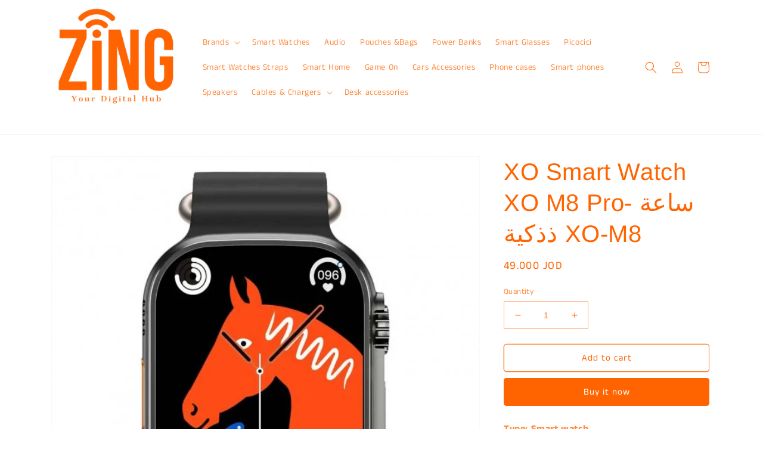

--- FILE ---
content_type: text/html; charset=utf-8
request_url: https://www.zingjo.com/products/xo-smart-watch-xo-m8-pro
body_size: 29169
content:
<!doctype html>
<html class="no-js" lang="en">
  <head>
    <meta charset="utf-8">
    <meta http-equiv="X-UA-Compatible" content="IE=edge">
    <meta name="viewport" content="width=device-width,initial-scale=1">
    <meta name="theme-color" content="">
    <link rel="canonical" href="https://www.zingjo.com/products/xo-smart-watch-xo-m8-pro">
    <link rel="preconnect" href="https://cdn.shopify.com" crossorigin><link rel="preconnect" href="https://fonts.shopifycdn.com" crossorigin><title>
      XO Smart Watch XO M8 Pro- ساعة ذذكية XO-M8
 &ndash; ZING</title>

    
      <meta name="description" content="Type: Smart watch Compatible OS: Android+ iOS Matrix type:IPS Display resolution: 240x285 CPU: 8762DK from Realtek Bluetooth version: 5.0 Built-in memory: 128 MB Housing material: zinc alloy Strap material: Silicone Waterproof: IP68 Display Diagonal: 1.96&quot; Notifications: SMS+Challenges Other wireless options: NFC Built">
    

    

<meta property="og:site_name" content="ZING">
<meta property="og:url" content="https://www.zingjo.com/products/xo-smart-watch-xo-m8-pro">
<meta property="og:title" content="XO Smart Watch XO M8 Pro- ساعة ذذكية XO-M8">
<meta property="og:type" content="product">
<meta property="og:description" content="Type: Smart watch Compatible OS: Android+ iOS Matrix type:IPS Display resolution: 240x285 CPU: 8762DK from Realtek Bluetooth version: 5.0 Built-in memory: 128 MB Housing material: zinc alloy Strap material: Silicone Waterproof: IP68 Display Diagonal: 1.96&quot; Notifications: SMS+Challenges Other wireless options: NFC Built"><meta property="og:image" content="http://www.zingjo.com/cdn/shop/files/image_2c96d783-02cb-4ce9-9942-470d90ecd36c.jpg?v=1744034468">
  <meta property="og:image:secure_url" content="https://www.zingjo.com/cdn/shop/files/image_2c96d783-02cb-4ce9-9942-470d90ecd36c.jpg?v=1744034468">
  <meta property="og:image:width" content="630">
  <meta property="og:image:height" content="630"><meta property="og:price:amount" content="49.00">
  <meta property="og:price:currency" content="JOD"><meta name="twitter:card" content="summary_large_image">
<meta name="twitter:title" content="XO Smart Watch XO M8 Pro- ساعة ذذكية XO-M8">
<meta name="twitter:description" content="Type: Smart watch Compatible OS: Android+ iOS Matrix type:IPS Display resolution: 240x285 CPU: 8762DK from Realtek Bluetooth version: 5.0 Built-in memory: 128 MB Housing material: zinc alloy Strap material: Silicone Waterproof: IP68 Display Diagonal: 1.96&quot; Notifications: SMS+Challenges Other wireless options: NFC Built">


    <script src="//www.zingjo.com/cdn/shop/t/1/assets/global.js?v=149496944046504657681673275616" defer="defer"></script>
    <script>window.performance && window.performance.mark && window.performance.mark('shopify.content_for_header.start');</script><meta id="shopify-digital-wallet" name="shopify-digital-wallet" content="/70145999165/digital_wallets/dialog">
<link rel="alternate" hreflang="x-default" href="https://www.zingjo.com/products/xo-smart-watch-xo-m8-pro">
<link rel="alternate" hreflang="en" href="https://www.zingjo.com/products/xo-smart-watch-xo-m8-pro">
<link rel="alternate" hreflang="ar" href="https://www.zingjo.com/ar/products/xo-smart-watch-xo-m8-pro">
<link rel="alternate" type="application/json+oembed" href="https://www.zingjo.com/products/xo-smart-watch-xo-m8-pro.oembed">
<script async="async" src="/checkouts/internal/preloads.js?locale=en-JO"></script>
<script id="shopify-features" type="application/json">{"accessToken":"9694a6719a0b9dcd40cd1860b940a315","betas":["rich-media-storefront-analytics"],"domain":"www.zingjo.com","predictiveSearch":true,"shopId":70145999165,"locale":"en"}</script>
<script>var Shopify = Shopify || {};
Shopify.shop = "c437f0.myshopify.com";
Shopify.locale = "en";
Shopify.currency = {"active":"JOD","rate":"1.0"};
Shopify.country = "JO";
Shopify.theme = {"name":"Dawn","id":141445464381,"schema_name":"Dawn","schema_version":"7.0.1","theme_store_id":887,"role":"main"};
Shopify.theme.handle = "null";
Shopify.theme.style = {"id":null,"handle":null};
Shopify.cdnHost = "www.zingjo.com/cdn";
Shopify.routes = Shopify.routes || {};
Shopify.routes.root = "/";</script>
<script type="module">!function(o){(o.Shopify=o.Shopify||{}).modules=!0}(window);</script>
<script>!function(o){function n(){var o=[];function n(){o.push(Array.prototype.slice.apply(arguments))}return n.q=o,n}var t=o.Shopify=o.Shopify||{};t.loadFeatures=n(),t.autoloadFeatures=n()}(window);</script>
<script id="shop-js-analytics" type="application/json">{"pageType":"product"}</script>
<script defer="defer" async type="module" src="//www.zingjo.com/cdn/shopifycloud/shop-js/modules/v2/client.init-shop-cart-sync_C5BV16lS.en.esm.js"></script>
<script defer="defer" async type="module" src="//www.zingjo.com/cdn/shopifycloud/shop-js/modules/v2/chunk.common_CygWptCX.esm.js"></script>
<script type="module">
  await import("//www.zingjo.com/cdn/shopifycloud/shop-js/modules/v2/client.init-shop-cart-sync_C5BV16lS.en.esm.js");
await import("//www.zingjo.com/cdn/shopifycloud/shop-js/modules/v2/chunk.common_CygWptCX.esm.js");

  window.Shopify.SignInWithShop?.initShopCartSync?.({"fedCMEnabled":true,"windoidEnabled":true});

</script>
<script>(function() {
  var isLoaded = false;
  function asyncLoad() {
    if (isLoaded) return;
    isLoaded = true;
    var urls = ["https:\/\/cdn.shopify.com\/s\/files\/1\/0033\/3538\/9233\/files\/pushdaddy_a2.js?shop=c437f0.myshopify.com","https:\/\/cdn.shopify.com\/s\/files\/1\/0033\/3538\/9233\/files\/pushdaddy_a7.js?shop=c437f0.myshopify.com","https:\/\/cdn.hextom.com\/js\/eventpromotionbar.js?shop=c437f0.myshopify.com"];
    for (var i = 0; i < urls.length; i++) {
      var s = document.createElement('script');
      s.type = 'text/javascript';
      s.async = true;
      s.src = urls[i];
      var x = document.getElementsByTagName('script')[0];
      x.parentNode.insertBefore(s, x);
    }
  };
  if(window.attachEvent) {
    window.attachEvent('onload', asyncLoad);
  } else {
    window.addEventListener('load', asyncLoad, false);
  }
})();</script>
<script id="__st">var __st={"a":70145999165,"offset":10800,"reqid":"d1de79ad-f7aa-4462-af03-f749f02c1e19-1768736283","pageurl":"www.zingjo.com\/products\/xo-smart-watch-xo-m8-pro","u":"37805f1810fc","p":"product","rtyp":"product","rid":8306569412925};</script>
<script>window.ShopifyPaypalV4VisibilityTracking = true;</script>
<script id="captcha-bootstrap">!function(){'use strict';const t='contact',e='account',n='new_comment',o=[[t,t],['blogs',n],['comments',n],[t,'customer']],c=[[e,'customer_login'],[e,'guest_login'],[e,'recover_customer_password'],[e,'create_customer']],r=t=>t.map((([t,e])=>`form[action*='/${t}']:not([data-nocaptcha='true']) input[name='form_type'][value='${e}']`)).join(','),a=t=>()=>t?[...document.querySelectorAll(t)].map((t=>t.form)):[];function s(){const t=[...o],e=r(t);return a(e)}const i='password',u='form_key',d=['recaptcha-v3-token','g-recaptcha-response','h-captcha-response',i],f=()=>{try{return window.sessionStorage}catch{return}},m='__shopify_v',_=t=>t.elements[u];function p(t,e,n=!1){try{const o=window.sessionStorage,c=JSON.parse(o.getItem(e)),{data:r}=function(t){const{data:e,action:n}=t;return t[m]||n?{data:e,action:n}:{data:t,action:n}}(c);for(const[e,n]of Object.entries(r))t.elements[e]&&(t.elements[e].value=n);n&&o.removeItem(e)}catch(o){console.error('form repopulation failed',{error:o})}}const l='form_type',E='cptcha';function T(t){t.dataset[E]=!0}const w=window,h=w.document,L='Shopify',v='ce_forms',y='captcha';let A=!1;((t,e)=>{const n=(g='f06e6c50-85a8-45c8-87d0-21a2b65856fe',I='https://cdn.shopify.com/shopifycloud/storefront-forms-hcaptcha/ce_storefront_forms_captcha_hcaptcha.v1.5.2.iife.js',D={infoText:'Protected by hCaptcha',privacyText:'Privacy',termsText:'Terms'},(t,e,n)=>{const o=w[L][v],c=o.bindForm;if(c)return c(t,g,e,D).then(n);var r;o.q.push([[t,g,e,D],n]),r=I,A||(h.body.append(Object.assign(h.createElement('script'),{id:'captcha-provider',async:!0,src:r})),A=!0)});var g,I,D;w[L]=w[L]||{},w[L][v]=w[L][v]||{},w[L][v].q=[],w[L][y]=w[L][y]||{},w[L][y].protect=function(t,e){n(t,void 0,e),T(t)},Object.freeze(w[L][y]),function(t,e,n,w,h,L){const[v,y,A,g]=function(t,e,n){const i=e?o:[],u=t?c:[],d=[...i,...u],f=r(d),m=r(i),_=r(d.filter((([t,e])=>n.includes(e))));return[a(f),a(m),a(_),s()]}(w,h,L),I=t=>{const e=t.target;return e instanceof HTMLFormElement?e:e&&e.form},D=t=>v().includes(t);t.addEventListener('submit',(t=>{const e=I(t);if(!e)return;const n=D(e)&&!e.dataset.hcaptchaBound&&!e.dataset.recaptchaBound,o=_(e),c=g().includes(e)&&(!o||!o.value);(n||c)&&t.preventDefault(),c&&!n&&(function(t){try{if(!f())return;!function(t){const e=f();if(!e)return;const n=_(t);if(!n)return;const o=n.value;o&&e.removeItem(o)}(t);const e=Array.from(Array(32),(()=>Math.random().toString(36)[2])).join('');!function(t,e){_(t)||t.append(Object.assign(document.createElement('input'),{type:'hidden',name:u})),t.elements[u].value=e}(t,e),function(t,e){const n=f();if(!n)return;const o=[...t.querySelectorAll(`input[type='${i}']`)].map((({name:t})=>t)),c=[...d,...o],r={};for(const[a,s]of new FormData(t).entries())c.includes(a)||(r[a]=s);n.setItem(e,JSON.stringify({[m]:1,action:t.action,data:r}))}(t,e)}catch(e){console.error('failed to persist form',e)}}(e),e.submit())}));const S=(t,e)=>{t&&!t.dataset[E]&&(n(t,e.some((e=>e===t))),T(t))};for(const o of['focusin','change'])t.addEventListener(o,(t=>{const e=I(t);D(e)&&S(e,y())}));const B=e.get('form_key'),M=e.get(l),P=B&&M;t.addEventListener('DOMContentLoaded',(()=>{const t=y();if(P)for(const e of t)e.elements[l].value===M&&p(e,B);[...new Set([...A(),...v().filter((t=>'true'===t.dataset.shopifyCaptcha))])].forEach((e=>S(e,t)))}))}(h,new URLSearchParams(w.location.search),n,t,e,['guest_login'])})(!0,!0)}();</script>
<script integrity="sha256-4kQ18oKyAcykRKYeNunJcIwy7WH5gtpwJnB7kiuLZ1E=" data-source-attribution="shopify.loadfeatures" defer="defer" src="//www.zingjo.com/cdn/shopifycloud/storefront/assets/storefront/load_feature-a0a9edcb.js" crossorigin="anonymous"></script>
<script data-source-attribution="shopify.dynamic_checkout.dynamic.init">var Shopify=Shopify||{};Shopify.PaymentButton=Shopify.PaymentButton||{isStorefrontPortableWallets:!0,init:function(){window.Shopify.PaymentButton.init=function(){};var t=document.createElement("script");t.src="https://www.zingjo.com/cdn/shopifycloud/portable-wallets/latest/portable-wallets.en.js",t.type="module",document.head.appendChild(t)}};
</script>
<script data-source-attribution="shopify.dynamic_checkout.buyer_consent">
  function portableWalletsHideBuyerConsent(e){var t=document.getElementById("shopify-buyer-consent"),n=document.getElementById("shopify-subscription-policy-button");t&&n&&(t.classList.add("hidden"),t.setAttribute("aria-hidden","true"),n.removeEventListener("click",e))}function portableWalletsShowBuyerConsent(e){var t=document.getElementById("shopify-buyer-consent"),n=document.getElementById("shopify-subscription-policy-button");t&&n&&(t.classList.remove("hidden"),t.removeAttribute("aria-hidden"),n.addEventListener("click",e))}window.Shopify?.PaymentButton&&(window.Shopify.PaymentButton.hideBuyerConsent=portableWalletsHideBuyerConsent,window.Shopify.PaymentButton.showBuyerConsent=portableWalletsShowBuyerConsent);
</script>
<script>
  function portableWalletsCleanup(e){e&&e.src&&console.error("Failed to load portable wallets script "+e.src);var t=document.querySelectorAll("shopify-accelerated-checkout .shopify-payment-button__skeleton, shopify-accelerated-checkout-cart .wallet-cart-button__skeleton"),e=document.getElementById("shopify-buyer-consent");for(let e=0;e<t.length;e++)t[e].remove();e&&e.remove()}function portableWalletsNotLoadedAsModule(e){e instanceof ErrorEvent&&"string"==typeof e.message&&e.message.includes("import.meta")&&"string"==typeof e.filename&&e.filename.includes("portable-wallets")&&(window.removeEventListener("error",portableWalletsNotLoadedAsModule),window.Shopify.PaymentButton.failedToLoad=e,"loading"===document.readyState?document.addEventListener("DOMContentLoaded",window.Shopify.PaymentButton.init):window.Shopify.PaymentButton.init())}window.addEventListener("error",portableWalletsNotLoadedAsModule);
</script>

<script type="module" src="https://www.zingjo.com/cdn/shopifycloud/portable-wallets/latest/portable-wallets.en.js" onError="portableWalletsCleanup(this)" crossorigin="anonymous"></script>
<script nomodule>
  document.addEventListener("DOMContentLoaded", portableWalletsCleanup);
</script>

<link id="shopify-accelerated-checkout-styles" rel="stylesheet" media="screen" href="https://www.zingjo.com/cdn/shopifycloud/portable-wallets/latest/accelerated-checkout-backwards-compat.css" crossorigin="anonymous">
<style id="shopify-accelerated-checkout-cart">
        #shopify-buyer-consent {
  margin-top: 1em;
  display: inline-block;
  width: 100%;
}

#shopify-buyer-consent.hidden {
  display: none;
}

#shopify-subscription-policy-button {
  background: none;
  border: none;
  padding: 0;
  text-decoration: underline;
  font-size: inherit;
  cursor: pointer;
}

#shopify-subscription-policy-button::before {
  box-shadow: none;
}

      </style>
<script id="sections-script" data-sections="header,footer" defer="defer" src="//www.zingjo.com/cdn/shop/t/1/compiled_assets/scripts.js?521"></script>
<script>window.performance && window.performance.mark && window.performance.mark('shopify.content_for_header.end');</script>


    <style data-shopify>
      @font-face {
  font-family: "Anek Tamil";
  font-weight: 400;
  font-style: normal;
  font-display: swap;
  src: url("//www.zingjo.com/cdn/fonts/anek_tamil/anektamil_n4.2c907daa645b7bbf6285dac0733760f08d99f2ba.woff2") format("woff2"),
       url("//www.zingjo.com/cdn/fonts/anek_tamil/anektamil_n4.58d2b7d33afb43473289c2390c1128013680474b.woff") format("woff");
}

      @font-face {
  font-family: "Anek Tamil";
  font-weight: 700;
  font-style: normal;
  font-display: swap;
  src: url("//www.zingjo.com/cdn/fonts/anek_tamil/anektamil_n7.31f19f849e399606944d7e18afb0d939020205cb.woff2") format("woff2"),
       url("//www.zingjo.com/cdn/fonts/anek_tamil/anektamil_n7.3814c59b267d611330450a8e339987d5bc311032.woff") format("woff");
}

      
      
      @font-face {
  font-family: Arimo;
  font-weight: 400;
  font-style: normal;
  font-display: swap;
  src: url("//www.zingjo.com/cdn/fonts/arimo/arimo_n4.a7efb558ca22d2002248bbe6f302a98edee38e35.woff2") format("woff2"),
       url("//www.zingjo.com/cdn/fonts/arimo/arimo_n4.0da809f7d1d5ede2a73be7094ac00741efdb6387.woff") format("woff");
}


      :root {
        --font-body-family: "Anek Tamil", sans-serif;
        --font-body-style: normal;
        --font-body-weight: 400;
        --font-body-weight-bold: 700;

        --font-heading-family: Arimo, sans-serif;
        --font-heading-style: normal;
        --font-heading-weight: 400;

        --font-body-scale: 1.0;
        --font-heading-scale: 1.0;

        --color-base-text: 255, 100, 0;
        --color-shadow: 255, 100, 0;
        --color-base-background-1: 255, 255, 255;
        --color-base-background-2: 243, 243, 243;
        --color-base-solid-button-labels: 255, 255, 255;
        --color-base-outline-button-labels: 255, 100, 0;
        --color-base-accent-1: 255, 100, 0;
        --color-base-accent-2: 255, 100, 0;
        --payment-terms-background-color: #ffffff;

        --gradient-base-background-1: #ffffff;
        --gradient-base-background-2: #f3f3f3;
        --gradient-base-accent-1: #ff6400;
        --gradient-base-accent-2: #ff6400;

        --media-padding: px;
        --media-border-opacity: 0.05;
        --media-border-width: 1px;
        --media-radius: 0px;
        --media-shadow-opacity: 0.0;
        --media-shadow-horizontal-offset: 0px;
        --media-shadow-vertical-offset: 4px;
        --media-shadow-blur-radius: 5px;
        --media-shadow-visible: 0;

        --page-width: 120rem;
        --page-width-margin: 0rem;

        --product-card-image-padding: 0.0rem;
        --product-card-corner-radius: 4.0rem;
        --product-card-text-alignment: center;
        --product-card-border-width: 0.2rem;
        --product-card-border-opacity: 1.0;
        --product-card-shadow-opacity: 0.0;
        --product-card-shadow-visible: 0;
        --product-card-shadow-horizontal-offset: 0.0rem;
        --product-card-shadow-vertical-offset: 0.4rem;
        --product-card-shadow-blur-radius: 0.5rem;

        --collection-card-image-padding: 0.0rem;
        --collection-card-corner-radius: 0.0rem;
        --collection-card-text-alignment: left;
        --collection-card-border-width: 0.0rem;
        --collection-card-border-opacity: 0.1;
        --collection-card-shadow-opacity: 0.0;
        --collection-card-shadow-visible: 0;
        --collection-card-shadow-horizontal-offset: 0.0rem;
        --collection-card-shadow-vertical-offset: 0.4rem;
        --collection-card-shadow-blur-radius: 0.5rem;

        --blog-card-image-padding: 0.0rem;
        --blog-card-corner-radius: 0.0rem;
        --blog-card-text-alignment: left;
        --blog-card-border-width: 0.0rem;
        --blog-card-border-opacity: 0.1;
        --blog-card-shadow-opacity: 0.0;
        --blog-card-shadow-visible: 0;
        --blog-card-shadow-horizontal-offset: 0.0rem;
        --blog-card-shadow-vertical-offset: 0.4rem;
        --blog-card-shadow-blur-radius: 0.5rem;

        --badge-corner-radius: 4.0rem;

        --popup-border-width: 1px;
        --popup-border-opacity: 0.1;
        --popup-corner-radius: 0px;
        --popup-shadow-opacity: 0.0;
        --popup-shadow-horizontal-offset: 0px;
        --popup-shadow-vertical-offset: 4px;
        --popup-shadow-blur-radius: 5px;

        --drawer-border-width: 1px;
        --drawer-border-opacity: 0.1;
        --drawer-shadow-opacity: 0.0;
        --drawer-shadow-horizontal-offset: 0px;
        --drawer-shadow-vertical-offset: 4px;
        --drawer-shadow-blur-radius: 5px;

        --spacing-sections-desktop: 0px;
        --spacing-sections-mobile: 0px;

        --grid-desktop-vertical-spacing: 8px;
        --grid-desktop-horizontal-spacing: 8px;
        --grid-mobile-vertical-spacing: 4px;
        --grid-mobile-horizontal-spacing: 4px;

        --text-boxes-border-opacity: 0.1;
        --text-boxes-border-width: 0px;
        --text-boxes-radius: 0px;
        --text-boxes-shadow-opacity: 0.0;
        --text-boxes-shadow-visible: 0;
        --text-boxes-shadow-horizontal-offset: 0px;
        --text-boxes-shadow-vertical-offset: 4px;
        --text-boxes-shadow-blur-radius: 5px;

        --buttons-radius: 4px;
        --buttons-radius-outset: 5px;
        --buttons-border-width: 1px;
        --buttons-border-opacity: 1.0;
        --buttons-shadow-opacity: 0.0;
        --buttons-shadow-visible: 0;
        --buttons-shadow-horizontal-offset: 0px;
        --buttons-shadow-vertical-offset: 4px;
        --buttons-shadow-blur-radius: 0px;
        --buttons-border-offset: 0.3px;

        --inputs-radius: 0px;
        --inputs-border-width: 1px;
        --inputs-border-opacity: 0.55;
        --inputs-shadow-opacity: 0.0;
        --inputs-shadow-horizontal-offset: 0px;
        --inputs-margin-offset: 0px;
        --inputs-shadow-vertical-offset: 4px;
        --inputs-shadow-blur-radius: 5px;
        --inputs-radius-outset: 0px;

        --variant-pills-radius: 40px;
        --variant-pills-border-width: 1px;
        --variant-pills-border-opacity: 0.55;
        --variant-pills-shadow-opacity: 0.0;
        --variant-pills-shadow-horizontal-offset: 0px;
        --variant-pills-shadow-vertical-offset: 4px;
        --variant-pills-shadow-blur-radius: 5px;
      }

      *,
      *::before,
      *::after {
        box-sizing: inherit;
      }

      html {
        box-sizing: border-box;
        font-size: calc(var(--font-body-scale) * 62.5%);
        height: 100%;
      }

      body {
        display: grid;
        grid-template-rows: auto auto 1fr auto;
        grid-template-columns: 100%;
        min-height: 100%;
        margin: 0;
        font-size: 1.5rem;
        letter-spacing: 0.06rem;
        line-height: calc(1 + 0.8 / var(--font-body-scale));
        font-family: var(--font-body-family);
        font-style: var(--font-body-style);
        font-weight: var(--font-body-weight);
      }

      @media screen and (min-width: 750px) {
        body {
          font-size: 1.6rem;
        }
      }
    </style>

    <link href="//www.zingjo.com/cdn/shop/t/1/assets/base.css?v=88290808517547527771673275634" rel="stylesheet" type="text/css" media="all" />
<link rel="preload" as="font" href="//www.zingjo.com/cdn/fonts/anek_tamil/anektamil_n4.2c907daa645b7bbf6285dac0733760f08d99f2ba.woff2" type="font/woff2" crossorigin><link rel="preload" as="font" href="//www.zingjo.com/cdn/fonts/arimo/arimo_n4.a7efb558ca22d2002248bbe6f302a98edee38e35.woff2" type="font/woff2" crossorigin><link rel="stylesheet" href="//www.zingjo.com/cdn/shop/t/1/assets/component-predictive-search.css?v=83512081251802922551673275612" media="print" onload="this.media='all'"><script>document.documentElement.className = document.documentElement.className.replace('no-js', 'js');
    if (Shopify.designMode) {
      document.documentElement.classList.add('shopify-design-mode');
    }
    </script>
  <script src="https://cdn.shopify.com/extensions/019b1279-d906-7ffa-a5c9-fc5d5f608bed/auction-extension-75/assets/CodeBlockAction.min.js" type="text/javascript" defer="defer"></script>
<link href="https://monorail-edge.shopifysvc.com" rel="dns-prefetch">
<script>(function(){if ("sendBeacon" in navigator && "performance" in window) {try {var session_token_from_headers = performance.getEntriesByType('navigation')[0].serverTiming.find(x => x.name == '_s').description;} catch {var session_token_from_headers = undefined;}var session_cookie_matches = document.cookie.match(/_shopify_s=([^;]*)/);var session_token_from_cookie = session_cookie_matches && session_cookie_matches.length === 2 ? session_cookie_matches[1] : "";var session_token = session_token_from_headers || session_token_from_cookie || "";function handle_abandonment_event(e) {var entries = performance.getEntries().filter(function(entry) {return /monorail-edge.shopifysvc.com/.test(entry.name);});if (!window.abandonment_tracked && entries.length === 0) {window.abandonment_tracked = true;var currentMs = Date.now();var navigation_start = performance.timing.navigationStart;var payload = {shop_id: 70145999165,url: window.location.href,navigation_start,duration: currentMs - navigation_start,session_token,page_type: "product"};window.navigator.sendBeacon("https://monorail-edge.shopifysvc.com/v1/produce", JSON.stringify({schema_id: "online_store_buyer_site_abandonment/1.1",payload: payload,metadata: {event_created_at_ms: currentMs,event_sent_at_ms: currentMs}}));}}window.addEventListener('pagehide', handle_abandonment_event);}}());</script>
<script id="web-pixels-manager-setup">(function e(e,d,r,n,o){if(void 0===o&&(o={}),!Boolean(null===(a=null===(i=window.Shopify)||void 0===i?void 0:i.analytics)||void 0===a?void 0:a.replayQueue)){var i,a;window.Shopify=window.Shopify||{};var t=window.Shopify;t.analytics=t.analytics||{};var s=t.analytics;s.replayQueue=[],s.publish=function(e,d,r){return s.replayQueue.push([e,d,r]),!0};try{self.performance.mark("wpm:start")}catch(e){}var l=function(){var e={modern:/Edge?\/(1{2}[4-9]|1[2-9]\d|[2-9]\d{2}|\d{4,})\.\d+(\.\d+|)|Firefox\/(1{2}[4-9]|1[2-9]\d|[2-9]\d{2}|\d{4,})\.\d+(\.\d+|)|Chrom(ium|e)\/(9{2}|\d{3,})\.\d+(\.\d+|)|(Maci|X1{2}).+ Version\/(15\.\d+|(1[6-9]|[2-9]\d|\d{3,})\.\d+)([,.]\d+|)( \(\w+\)|)( Mobile\/\w+|) Safari\/|Chrome.+OPR\/(9{2}|\d{3,})\.\d+\.\d+|(CPU[ +]OS|iPhone[ +]OS|CPU[ +]iPhone|CPU IPhone OS|CPU iPad OS)[ +]+(15[._]\d+|(1[6-9]|[2-9]\d|\d{3,})[._]\d+)([._]\d+|)|Android:?[ /-](13[3-9]|1[4-9]\d|[2-9]\d{2}|\d{4,})(\.\d+|)(\.\d+|)|Android.+Firefox\/(13[5-9]|1[4-9]\d|[2-9]\d{2}|\d{4,})\.\d+(\.\d+|)|Android.+Chrom(ium|e)\/(13[3-9]|1[4-9]\d|[2-9]\d{2}|\d{4,})\.\d+(\.\d+|)|SamsungBrowser\/([2-9]\d|\d{3,})\.\d+/,legacy:/Edge?\/(1[6-9]|[2-9]\d|\d{3,})\.\d+(\.\d+|)|Firefox\/(5[4-9]|[6-9]\d|\d{3,})\.\d+(\.\d+|)|Chrom(ium|e)\/(5[1-9]|[6-9]\d|\d{3,})\.\d+(\.\d+|)([\d.]+$|.*Safari\/(?![\d.]+ Edge\/[\d.]+$))|(Maci|X1{2}).+ Version\/(10\.\d+|(1[1-9]|[2-9]\d|\d{3,})\.\d+)([,.]\d+|)( \(\w+\)|)( Mobile\/\w+|) Safari\/|Chrome.+OPR\/(3[89]|[4-9]\d|\d{3,})\.\d+\.\d+|(CPU[ +]OS|iPhone[ +]OS|CPU[ +]iPhone|CPU IPhone OS|CPU iPad OS)[ +]+(10[._]\d+|(1[1-9]|[2-9]\d|\d{3,})[._]\d+)([._]\d+|)|Android:?[ /-](13[3-9]|1[4-9]\d|[2-9]\d{2}|\d{4,})(\.\d+|)(\.\d+|)|Mobile Safari.+OPR\/([89]\d|\d{3,})\.\d+\.\d+|Android.+Firefox\/(13[5-9]|1[4-9]\d|[2-9]\d{2}|\d{4,})\.\d+(\.\d+|)|Android.+Chrom(ium|e)\/(13[3-9]|1[4-9]\d|[2-9]\d{2}|\d{4,})\.\d+(\.\d+|)|Android.+(UC? ?Browser|UCWEB|U3)[ /]?(15\.([5-9]|\d{2,})|(1[6-9]|[2-9]\d|\d{3,})\.\d+)\.\d+|SamsungBrowser\/(5\.\d+|([6-9]|\d{2,})\.\d+)|Android.+MQ{2}Browser\/(14(\.(9|\d{2,})|)|(1[5-9]|[2-9]\d|\d{3,})(\.\d+|))(\.\d+|)|K[Aa][Ii]OS\/(3\.\d+|([4-9]|\d{2,})\.\d+)(\.\d+|)/},d=e.modern,r=e.legacy,n=navigator.userAgent;return n.match(d)?"modern":n.match(r)?"legacy":"unknown"}(),u="modern"===l?"modern":"legacy",c=(null!=n?n:{modern:"",legacy:""})[u],f=function(e){return[e.baseUrl,"/wpm","/b",e.hashVersion,"modern"===e.buildTarget?"m":"l",".js"].join("")}({baseUrl:d,hashVersion:r,buildTarget:u}),m=function(e){var d=e.version,r=e.bundleTarget,n=e.surface,o=e.pageUrl,i=e.monorailEndpoint;return{emit:function(e){var a=e.status,t=e.errorMsg,s=(new Date).getTime(),l=JSON.stringify({metadata:{event_sent_at_ms:s},events:[{schema_id:"web_pixels_manager_load/3.1",payload:{version:d,bundle_target:r,page_url:o,status:a,surface:n,error_msg:t},metadata:{event_created_at_ms:s}}]});if(!i)return console&&console.warn&&console.warn("[Web Pixels Manager] No Monorail endpoint provided, skipping logging."),!1;try{return self.navigator.sendBeacon.bind(self.navigator)(i,l)}catch(e){}var u=new XMLHttpRequest;try{return u.open("POST",i,!0),u.setRequestHeader("Content-Type","text/plain"),u.send(l),!0}catch(e){return console&&console.warn&&console.warn("[Web Pixels Manager] Got an unhandled error while logging to Monorail."),!1}}}}({version:r,bundleTarget:l,surface:e.surface,pageUrl:self.location.href,monorailEndpoint:e.monorailEndpoint});try{o.browserTarget=l,function(e){var d=e.src,r=e.async,n=void 0===r||r,o=e.onload,i=e.onerror,a=e.sri,t=e.scriptDataAttributes,s=void 0===t?{}:t,l=document.createElement("script"),u=document.querySelector("head"),c=document.querySelector("body");if(l.async=n,l.src=d,a&&(l.integrity=a,l.crossOrigin="anonymous"),s)for(var f in s)if(Object.prototype.hasOwnProperty.call(s,f))try{l.dataset[f]=s[f]}catch(e){}if(o&&l.addEventListener("load",o),i&&l.addEventListener("error",i),u)u.appendChild(l);else{if(!c)throw new Error("Did not find a head or body element to append the script");c.appendChild(l)}}({src:f,async:!0,onload:function(){if(!function(){var e,d;return Boolean(null===(d=null===(e=window.Shopify)||void 0===e?void 0:e.analytics)||void 0===d?void 0:d.initialized)}()){var d=window.webPixelsManager.init(e)||void 0;if(d){var r=window.Shopify.analytics;r.replayQueue.forEach((function(e){var r=e[0],n=e[1],o=e[2];d.publishCustomEvent(r,n,o)})),r.replayQueue=[],r.publish=d.publishCustomEvent,r.visitor=d.visitor,r.initialized=!0}}},onerror:function(){return m.emit({status:"failed",errorMsg:"".concat(f," has failed to load")})},sri:function(e){var d=/^sha384-[A-Za-z0-9+/=]+$/;return"string"==typeof e&&d.test(e)}(c)?c:"",scriptDataAttributes:o}),m.emit({status:"loading"})}catch(e){m.emit({status:"failed",errorMsg:(null==e?void 0:e.message)||"Unknown error"})}}})({shopId: 70145999165,storefrontBaseUrl: "https://www.zingjo.com",extensionsBaseUrl: "https://extensions.shopifycdn.com/cdn/shopifycloud/web-pixels-manager",monorailEndpoint: "https://monorail-edge.shopifysvc.com/unstable/produce_batch",surface: "storefront-renderer",enabledBetaFlags: ["2dca8a86"],webPixelsConfigList: [{"id":"352977213","configuration":"{\"pixel_id\":\"1032451767798180\",\"pixel_type\":\"facebook_pixel\",\"metaapp_system_user_token\":\"-\"}","eventPayloadVersion":"v1","runtimeContext":"OPEN","scriptVersion":"ca16bc87fe92b6042fbaa3acc2fbdaa6","type":"APP","apiClientId":2329312,"privacyPurposes":["ANALYTICS","MARKETING","SALE_OF_DATA"],"dataSharingAdjustments":{"protectedCustomerApprovalScopes":["read_customer_address","read_customer_email","read_customer_name","read_customer_personal_data","read_customer_phone"]}},{"id":"shopify-app-pixel","configuration":"{}","eventPayloadVersion":"v1","runtimeContext":"STRICT","scriptVersion":"0450","apiClientId":"shopify-pixel","type":"APP","privacyPurposes":["ANALYTICS","MARKETING"]},{"id":"shopify-custom-pixel","eventPayloadVersion":"v1","runtimeContext":"LAX","scriptVersion":"0450","apiClientId":"shopify-pixel","type":"CUSTOM","privacyPurposes":["ANALYTICS","MARKETING"]}],isMerchantRequest: false,initData: {"shop":{"name":"ZING","paymentSettings":{"currencyCode":"JOD"},"myshopifyDomain":"c437f0.myshopify.com","countryCode":"JO","storefrontUrl":"https:\/\/www.zingjo.com"},"customer":null,"cart":null,"checkout":null,"productVariants":[{"price":{"amount":49.0,"currencyCode":"JOD"},"product":{"title":"XO Smart Watch XO M8 Pro- ساعة ذذكية XO-M8","vendor":"ZING","id":"8306569412925","untranslatedTitle":"XO Smart Watch XO M8 Pro- ساعة ذذكية XO-M8","url":"\/products\/xo-smart-watch-xo-m8-pro","type":""},"id":"45253645205821","image":{"src":"\/\/www.zingjo.com\/cdn\/shop\/files\/image_2c96d783-02cb-4ce9-9942-470d90ecd36c.jpg?v=1744034468"},"sku":null,"title":"Default Title","untranslatedTitle":"Default Title"}],"purchasingCompany":null},},"https://www.zingjo.com/cdn","fcfee988w5aeb613cpc8e4bc33m6693e112",{"modern":"","legacy":""},{"shopId":"70145999165","storefrontBaseUrl":"https:\/\/www.zingjo.com","extensionBaseUrl":"https:\/\/extensions.shopifycdn.com\/cdn\/shopifycloud\/web-pixels-manager","surface":"storefront-renderer","enabledBetaFlags":"[\"2dca8a86\"]","isMerchantRequest":"false","hashVersion":"fcfee988w5aeb613cpc8e4bc33m6693e112","publish":"custom","events":"[[\"page_viewed\",{}],[\"product_viewed\",{\"productVariant\":{\"price\":{\"amount\":49.0,\"currencyCode\":\"JOD\"},\"product\":{\"title\":\"XO Smart Watch XO M8 Pro- ساعة ذذكية XO-M8\",\"vendor\":\"ZING\",\"id\":\"8306569412925\",\"untranslatedTitle\":\"XO Smart Watch XO M8 Pro- ساعة ذذكية XO-M8\",\"url\":\"\/products\/xo-smart-watch-xo-m8-pro\",\"type\":\"\"},\"id\":\"45253645205821\",\"image\":{\"src\":\"\/\/www.zingjo.com\/cdn\/shop\/files\/image_2c96d783-02cb-4ce9-9942-470d90ecd36c.jpg?v=1744034468\"},\"sku\":null,\"title\":\"Default Title\",\"untranslatedTitle\":\"Default Title\"}}]]"});</script><script>
  window.ShopifyAnalytics = window.ShopifyAnalytics || {};
  window.ShopifyAnalytics.meta = window.ShopifyAnalytics.meta || {};
  window.ShopifyAnalytics.meta.currency = 'JOD';
  var meta = {"product":{"id":8306569412925,"gid":"gid:\/\/shopify\/Product\/8306569412925","vendor":"ZING","type":"","handle":"xo-smart-watch-xo-m8-pro","variants":[{"id":45253645205821,"price":4900,"name":"XO Smart Watch XO M8 Pro- ساعة ذذكية XO-M8","public_title":null,"sku":null}],"remote":false},"page":{"pageType":"product","resourceType":"product","resourceId":8306569412925,"requestId":"d1de79ad-f7aa-4462-af03-f749f02c1e19-1768736283"}};
  for (var attr in meta) {
    window.ShopifyAnalytics.meta[attr] = meta[attr];
  }
</script>
<script class="analytics">
  (function () {
    var customDocumentWrite = function(content) {
      var jquery = null;

      if (window.jQuery) {
        jquery = window.jQuery;
      } else if (window.Checkout && window.Checkout.$) {
        jquery = window.Checkout.$;
      }

      if (jquery) {
        jquery('body').append(content);
      }
    };

    var hasLoggedConversion = function(token) {
      if (token) {
        return document.cookie.indexOf('loggedConversion=' + token) !== -1;
      }
      return false;
    }

    var setCookieIfConversion = function(token) {
      if (token) {
        var twoMonthsFromNow = new Date(Date.now());
        twoMonthsFromNow.setMonth(twoMonthsFromNow.getMonth() + 2);

        document.cookie = 'loggedConversion=' + token + '; expires=' + twoMonthsFromNow;
      }
    }

    var trekkie = window.ShopifyAnalytics.lib = window.trekkie = window.trekkie || [];
    if (trekkie.integrations) {
      return;
    }
    trekkie.methods = [
      'identify',
      'page',
      'ready',
      'track',
      'trackForm',
      'trackLink'
    ];
    trekkie.factory = function(method) {
      return function() {
        var args = Array.prototype.slice.call(arguments);
        args.unshift(method);
        trekkie.push(args);
        return trekkie;
      };
    };
    for (var i = 0; i < trekkie.methods.length; i++) {
      var key = trekkie.methods[i];
      trekkie[key] = trekkie.factory(key);
    }
    trekkie.load = function(config) {
      trekkie.config = config || {};
      trekkie.config.initialDocumentCookie = document.cookie;
      var first = document.getElementsByTagName('script')[0];
      var script = document.createElement('script');
      script.type = 'text/javascript';
      script.onerror = function(e) {
        var scriptFallback = document.createElement('script');
        scriptFallback.type = 'text/javascript';
        scriptFallback.onerror = function(error) {
                var Monorail = {
      produce: function produce(monorailDomain, schemaId, payload) {
        var currentMs = new Date().getTime();
        var event = {
          schema_id: schemaId,
          payload: payload,
          metadata: {
            event_created_at_ms: currentMs,
            event_sent_at_ms: currentMs
          }
        };
        return Monorail.sendRequest("https://" + monorailDomain + "/v1/produce", JSON.stringify(event));
      },
      sendRequest: function sendRequest(endpointUrl, payload) {
        // Try the sendBeacon API
        if (window && window.navigator && typeof window.navigator.sendBeacon === 'function' && typeof window.Blob === 'function' && !Monorail.isIos12()) {
          var blobData = new window.Blob([payload], {
            type: 'text/plain'
          });

          if (window.navigator.sendBeacon(endpointUrl, blobData)) {
            return true;
          } // sendBeacon was not successful

        } // XHR beacon

        var xhr = new XMLHttpRequest();

        try {
          xhr.open('POST', endpointUrl);
          xhr.setRequestHeader('Content-Type', 'text/plain');
          xhr.send(payload);
        } catch (e) {
          console.log(e);
        }

        return false;
      },
      isIos12: function isIos12() {
        return window.navigator.userAgent.lastIndexOf('iPhone; CPU iPhone OS 12_') !== -1 || window.navigator.userAgent.lastIndexOf('iPad; CPU OS 12_') !== -1;
      }
    };
    Monorail.produce('monorail-edge.shopifysvc.com',
      'trekkie_storefront_load_errors/1.1',
      {shop_id: 70145999165,
      theme_id: 141445464381,
      app_name: "storefront",
      context_url: window.location.href,
      source_url: "//www.zingjo.com/cdn/s/trekkie.storefront.cd680fe47e6c39ca5d5df5f0a32d569bc48c0f27.min.js"});

        };
        scriptFallback.async = true;
        scriptFallback.src = '//www.zingjo.com/cdn/s/trekkie.storefront.cd680fe47e6c39ca5d5df5f0a32d569bc48c0f27.min.js';
        first.parentNode.insertBefore(scriptFallback, first);
      };
      script.async = true;
      script.src = '//www.zingjo.com/cdn/s/trekkie.storefront.cd680fe47e6c39ca5d5df5f0a32d569bc48c0f27.min.js';
      first.parentNode.insertBefore(script, first);
    };
    trekkie.load(
      {"Trekkie":{"appName":"storefront","development":false,"defaultAttributes":{"shopId":70145999165,"isMerchantRequest":null,"themeId":141445464381,"themeCityHash":"5791648383201438585","contentLanguage":"en","currency":"JOD","eventMetadataId":"7edf09dc-5176-4041-bea7-209b686534bb"},"isServerSideCookieWritingEnabled":true,"monorailRegion":"shop_domain","enabledBetaFlags":["65f19447"]},"Session Attribution":{},"S2S":{"facebookCapiEnabled":true,"source":"trekkie-storefront-renderer","apiClientId":580111}}
    );

    var loaded = false;
    trekkie.ready(function() {
      if (loaded) return;
      loaded = true;

      window.ShopifyAnalytics.lib = window.trekkie;

      var originalDocumentWrite = document.write;
      document.write = customDocumentWrite;
      try { window.ShopifyAnalytics.merchantGoogleAnalytics.call(this); } catch(error) {};
      document.write = originalDocumentWrite;

      window.ShopifyAnalytics.lib.page(null,{"pageType":"product","resourceType":"product","resourceId":8306569412925,"requestId":"d1de79ad-f7aa-4462-af03-f749f02c1e19-1768736283","shopifyEmitted":true});

      var match = window.location.pathname.match(/checkouts\/(.+)\/(thank_you|post_purchase)/)
      var token = match? match[1]: undefined;
      if (!hasLoggedConversion(token)) {
        setCookieIfConversion(token);
        window.ShopifyAnalytics.lib.track("Viewed Product",{"currency":"JOD","variantId":45253645205821,"productId":8306569412925,"productGid":"gid:\/\/shopify\/Product\/8306569412925","name":"XO Smart Watch XO M8 Pro- ساعة ذذكية XO-M8","price":"49.000","sku":null,"brand":"ZING","variant":null,"category":"","nonInteraction":true,"remote":false},undefined,undefined,{"shopifyEmitted":true});
      window.ShopifyAnalytics.lib.track("monorail:\/\/trekkie_storefront_viewed_product\/1.1",{"currency":"JOD","variantId":45253645205821,"productId":8306569412925,"productGid":"gid:\/\/shopify\/Product\/8306569412925","name":"XO Smart Watch XO M8 Pro- ساعة ذذكية XO-M8","price":"49.000","sku":null,"brand":"ZING","variant":null,"category":"","nonInteraction":true,"remote":false,"referer":"https:\/\/www.zingjo.com\/products\/xo-smart-watch-xo-m8-pro"});
      }
    });


        var eventsListenerScript = document.createElement('script');
        eventsListenerScript.async = true;
        eventsListenerScript.src = "//www.zingjo.com/cdn/shopifycloud/storefront/assets/shop_events_listener-3da45d37.js";
        document.getElementsByTagName('head')[0].appendChild(eventsListenerScript);

})();</script>
<script
  defer
  src="https://www.zingjo.com/cdn/shopifycloud/perf-kit/shopify-perf-kit-3.0.4.min.js"
  data-application="storefront-renderer"
  data-shop-id="70145999165"
  data-render-region="gcp-us-central1"
  data-page-type="product"
  data-theme-instance-id="141445464381"
  data-theme-name="Dawn"
  data-theme-version="7.0.1"
  data-monorail-region="shop_domain"
  data-resource-timing-sampling-rate="10"
  data-shs="true"
  data-shs-beacon="true"
  data-shs-export-with-fetch="true"
  data-shs-logs-sample-rate="1"
  data-shs-beacon-endpoint="https://www.zingjo.com/api/collect"
></script>
</head>

  <body class="gradient">
    <a class="skip-to-content-link button visually-hidden" href="#MainContent">
      Skip to content
    </a><div id="shopify-section-announcement-bar" class="shopify-section"><div class="announcement-bar color-accent-1 gradient" role="region" aria-label="Announcement" ></div>
</div>
    <div id="shopify-section-header" class="shopify-section section-header"><link rel="stylesheet" href="//www.zingjo.com/cdn/shop/t/1/assets/component-list-menu.css?v=151968516119678728991673275621" media="print" onload="this.media='all'">
<link rel="stylesheet" href="//www.zingjo.com/cdn/shop/t/1/assets/component-search.css?v=96455689198851321781673275604" media="print" onload="this.media='all'">
<link rel="stylesheet" href="//www.zingjo.com/cdn/shop/t/1/assets/component-menu-drawer.css?v=182311192829367774911673275608" media="print" onload="this.media='all'">
<link rel="stylesheet" href="//www.zingjo.com/cdn/shop/t/1/assets/component-cart-notification.css?v=183358051719344305851673275600" media="print" onload="this.media='all'">
<link rel="stylesheet" href="//www.zingjo.com/cdn/shop/t/1/assets/component-cart-items.css?v=23917223812499722491673275635" media="print" onload="this.media='all'"><link rel="stylesheet" href="//www.zingjo.com/cdn/shop/t/1/assets/component-price.css?v=65402837579211014041673275608" media="print" onload="this.media='all'">
  <link rel="stylesheet" href="//www.zingjo.com/cdn/shop/t/1/assets/component-loading-overlay.css?v=167310470843593579841673275638" media="print" onload="this.media='all'"><noscript><link href="//www.zingjo.com/cdn/shop/t/1/assets/component-list-menu.css?v=151968516119678728991673275621" rel="stylesheet" type="text/css" media="all" /></noscript>
<noscript><link href="//www.zingjo.com/cdn/shop/t/1/assets/component-search.css?v=96455689198851321781673275604" rel="stylesheet" type="text/css" media="all" /></noscript>
<noscript><link href="//www.zingjo.com/cdn/shop/t/1/assets/component-menu-drawer.css?v=182311192829367774911673275608" rel="stylesheet" type="text/css" media="all" /></noscript>
<noscript><link href="//www.zingjo.com/cdn/shop/t/1/assets/component-cart-notification.css?v=183358051719344305851673275600" rel="stylesheet" type="text/css" media="all" /></noscript>
<noscript><link href="//www.zingjo.com/cdn/shop/t/1/assets/component-cart-items.css?v=23917223812499722491673275635" rel="stylesheet" type="text/css" media="all" /></noscript>

<style>
  header-drawer {
    justify-self: start;
    margin-left: -1.2rem;
  }

  .header__heading-logo {
    max-width: 210px;
  }

  @media screen and (min-width: 990px) {
    header-drawer {
      display: none;
    }
  }

  .menu-drawer-container {
    display: flex;
  }

  .list-menu {
    list-style: none;
    padding: 0;
    margin: 0;
  }

  .list-menu--inline {
    display: inline-flex;
    flex-wrap: wrap;
  }

  summary.list-menu__item {
    padding-right: 2.7rem;
  }

  .list-menu__item {
    display: flex;
    align-items: center;
    line-height: calc(1 + 0.3 / var(--font-body-scale));
  }

  .list-menu__item--link {
    text-decoration: none;
    padding-bottom: 1rem;
    padding-top: 1rem;
    line-height: calc(1 + 0.8 / var(--font-body-scale));
  }

  @media screen and (min-width: 750px) {
    .list-menu__item--link {
      padding-bottom: 0.5rem;
      padding-top: 0.5rem;
    }
  }
</style><style data-shopify>.header {
    padding-top: 0px;
    padding-bottom: 0px;
  }

  .section-header {
    margin-bottom: 0px;
  }

  @media screen and (min-width: 750px) {
    .section-header {
      margin-bottom: 0px;
    }
  }

  @media screen and (min-width: 990px) {
    .header {
      padding-top: 0px;
      padding-bottom: 0px;
    }
  }</style><script src="//www.zingjo.com/cdn/shop/t/1/assets/details-disclosure.js?v=153497636716254413831673275630" defer="defer"></script>
<script src="//www.zingjo.com/cdn/shop/t/1/assets/details-modal.js?v=4511761896672669691673275629" defer="defer"></script>
<script src="//www.zingjo.com/cdn/shop/t/1/assets/cart-notification.js?v=160453272920806432391673275607" defer="defer"></script><svg xmlns="http://www.w3.org/2000/svg" class="hidden">
  <symbol id="icon-search" viewbox="0 0 18 19" fill="none">
    <path fill-rule="evenodd" clip-rule="evenodd" d="M11.03 11.68A5.784 5.784 0 112.85 3.5a5.784 5.784 0 018.18 8.18zm.26 1.12a6.78 6.78 0 11.72-.7l5.4 5.4a.5.5 0 11-.71.7l-5.41-5.4z" fill="currentColor"/>
  </symbol>

  <symbol id="icon-close" class="icon icon-close" fill="none" viewBox="0 0 18 17">
    <path d="M.865 15.978a.5.5 0 00.707.707l7.433-7.431 7.579 7.282a.501.501 0 00.846-.37.5.5 0 00-.153-.351L9.712 8.546l7.417-7.416a.5.5 0 10-.707-.708L8.991 7.853 1.413.573a.5.5 0 10-.693.72l7.563 7.268-7.418 7.417z" fill="currentColor">
  </symbol>
</svg>
<div class="header-wrapper color-background-1 gradient header-wrapper--border-bottom">
  <header class="header header--middle-left header--mobile-center page-width header--has-menu"><header-drawer data-breakpoint="tablet">
        <details id="Details-menu-drawer-container" class="menu-drawer-container">
          <summary class="header__icon header__icon--menu header__icon--summary link focus-inset" aria-label="Menu">
            <span>
              <svg xmlns="http://www.w3.org/2000/svg" aria-hidden="true" focusable="false" role="presentation" class="icon icon-hamburger" fill="none" viewBox="0 0 18 16">
  <path d="M1 .5a.5.5 0 100 1h15.71a.5.5 0 000-1H1zM.5 8a.5.5 0 01.5-.5h15.71a.5.5 0 010 1H1A.5.5 0 01.5 8zm0 7a.5.5 0 01.5-.5h15.71a.5.5 0 010 1H1a.5.5 0 01-.5-.5z" fill="currentColor">
</svg>

              <svg xmlns="http://www.w3.org/2000/svg" aria-hidden="true" focusable="false" role="presentation" class="icon icon-close" fill="none" viewBox="0 0 18 17">
  <path d="M.865 15.978a.5.5 0 00.707.707l7.433-7.431 7.579 7.282a.501.501 0 00.846-.37.5.5 0 00-.153-.351L9.712 8.546l7.417-7.416a.5.5 0 10-.707-.708L8.991 7.853 1.413.573a.5.5 0 10-.693.72l7.563 7.268-7.418 7.417z" fill="currentColor">
</svg>

            </span>
          </summary>
          <div id="menu-drawer" class="gradient menu-drawer motion-reduce" tabindex="-1">
            <div class="menu-drawer__inner-container">
              <div class="menu-drawer__navigation-container">
                <nav class="menu-drawer__navigation">
                  <ul class="menu-drawer__menu has-submenu list-menu" role="list"><li><details id="Details-menu-drawer-menu-item-1">
                            <summary class="menu-drawer__menu-item list-menu__item link link--text focus-inset">
                              Brands
                              <svg viewBox="0 0 14 10" fill="none" aria-hidden="true" focusable="false" role="presentation" class="icon icon-arrow" xmlns="http://www.w3.org/2000/svg">
  <path fill-rule="evenodd" clip-rule="evenodd" d="M8.537.808a.5.5 0 01.817-.162l4 4a.5.5 0 010 .708l-4 4a.5.5 0 11-.708-.708L11.793 5.5H1a.5.5 0 010-1h10.793L8.646 1.354a.5.5 0 01-.109-.546z" fill="currentColor">
</svg>

                              <svg aria-hidden="true" focusable="false" role="presentation" class="icon icon-caret" viewBox="0 0 10 6">
  <path fill-rule="evenodd" clip-rule="evenodd" d="M9.354.646a.5.5 0 00-.708 0L5 4.293 1.354.646a.5.5 0 00-.708.708l4 4a.5.5 0 00.708 0l4-4a.5.5 0 000-.708z" fill="currentColor">
</svg>

                            </summary>
                            <div id="link-brands" class="menu-drawer__submenu has-submenu gradient motion-reduce" tabindex="-1">
                              <div class="menu-drawer__inner-submenu">
                                <button class="menu-drawer__close-button link link--text focus-inset" aria-expanded="true">
                                  <svg viewBox="0 0 14 10" fill="none" aria-hidden="true" focusable="false" role="presentation" class="icon icon-arrow" xmlns="http://www.w3.org/2000/svg">
  <path fill-rule="evenodd" clip-rule="evenodd" d="M8.537.808a.5.5 0 01.817-.162l4 4a.5.5 0 010 .708l-4 4a.5.5 0 11-.708-.708L11.793 5.5H1a.5.5 0 010-1h10.793L8.646 1.354a.5.5 0 01-.109-.546z" fill="currentColor">
</svg>

                                  Brands
                                </button>
                                <ul class="menu-drawer__menu list-menu" role="list" tabindex="-1"><li><a href="/collections/wiwu" class="menu-drawer__menu-item link link--text list-menu__item focus-inset">
                                          WIWU
                                        </a></li><li><a href="/collections/anker" class="menu-drawer__menu-item link link--text list-menu__item focus-inset">
                                          Anker
                                        </a></li><li><a href="/collections/xo" class="menu-drawer__menu-item link link--text list-menu__item focus-inset">
                                          XO
                                        </a></li><li><a href="/collections/picocici" class="menu-drawer__menu-item link link--text list-menu__item focus-inset">
                                          PICOCICI
                                        </a></li><li><a href="/collections/apple" class="menu-drawer__menu-item link link--text list-menu__item focus-inset">
                                          Apple
                                        </a></li><li><a href="/collections/honor" class="menu-drawer__menu-item link link--text list-menu__item focus-inset">
                                          Honor
                                        </a></li><li><a href="/collections/xiaomi" class="menu-drawer__menu-item link link--text list-menu__item focus-inset">
                                          Xiaomi
                                        </a></li><li><a href="/collections/samsung-%D8%B3%D8%A7%D9%85%D8%B3%D9%88%D9%86%D8%AC" class="menu-drawer__menu-item link link--text list-menu__item focus-inset">
                                          Samsung 
                                        </a></li><li><a href="/collections/budi" class="menu-drawer__menu-item link link--text list-menu__item focus-inset">
                                          Budi
                                        </a></li><li><a href="/collections/tecno" class="menu-drawer__menu-item link link--text list-menu__item focus-inset">
                                          Tecno
                                        </a></li><li><a href="/collections/infinix" class="menu-drawer__menu-item link link--text list-menu__item focus-inset">
                                          Infinix
                                        </a></li></ul>
                              </div>
                            </div>
                          </details></li><li><a href="/collections/smart-watches" class="menu-drawer__menu-item list-menu__item link link--text focus-inset">
                            Smart Watches
                          </a></li><li><a href="/collections/airpods-bluetooth-headsets-%D8%B3%D9%85%D8%A7%D8%B9%D8%A7%D8%AA-%D8%A7%D9%84%D8%A8%D9%84%D9%88%D8%AA%D9%88%D8%AB-%D9%88-%D8%A7%D9%84%D8%B3%D9%85%D8%A7%D8%B9%D8%A7%D8%AA-%D8%A7%D9%84%D9%87%D9%88%D8%A7%D8%A6%D9%8A%D8%A9" class="menu-drawer__menu-item list-menu__item link link--text focus-inset">
                            Audio
                          </a></li><li><a href="/collections/pouch" class="menu-drawer__menu-item list-menu__item link link--text focus-inset">
                            Pouches &amp;Bags
                          </a></li><li><a href="/collections/power-banks" class="menu-drawer__menu-item list-menu__item link link--text focus-inset">
                            Power Banks
                          </a></li><li><a href="/collections/smart-glasses" class="menu-drawer__menu-item list-menu__item link link--text focus-inset">
                            Smart Glasses 
                          </a></li><li><a href="/collections/picocici" class="menu-drawer__menu-item list-menu__item link link--text focus-inset">
                            Picocici
                          </a></li><li><a href="/collections/smart-watches-straps" class="menu-drawer__menu-item list-menu__item link link--text focus-inset">
                            Smart Watches Straps
                          </a></li><li><a href="/collections/smart-home" class="menu-drawer__menu-item list-menu__item link link--text focus-inset">
                            Smart Home
                          </a></li><li><a href="/collections/boost-gaming" class="menu-drawer__menu-item list-menu__item link link--text focus-inset">
                            Game On
                          </a></li><li><a href="/collections/boost-cars" class="menu-drawer__menu-item list-menu__item link link--text focus-inset">
                            Cars Accessories 
                          </a></li><li><a href="/collections/iphone-cases" class="menu-drawer__menu-item list-menu__item link link--text focus-inset">
                            Phone cases 
                          </a></li><li><a href="/collections/smart-phones" class="menu-drawer__menu-item list-menu__item link link--text focus-inset">
                            Smart phones
                          </a></li><li><a href="/collections/speakers" class="menu-drawer__menu-item list-menu__item link link--text focus-inset">
                            Speakers
                          </a></li><li><details id="Details-menu-drawer-menu-item-15">
                            <summary class="menu-drawer__menu-item list-menu__item link link--text focus-inset">
                              Cables &amp; Chargers
                              <svg viewBox="0 0 14 10" fill="none" aria-hidden="true" focusable="false" role="presentation" class="icon icon-arrow" xmlns="http://www.w3.org/2000/svg">
  <path fill-rule="evenodd" clip-rule="evenodd" d="M8.537.808a.5.5 0 01.817-.162l4 4a.5.5 0 010 .708l-4 4a.5.5 0 11-.708-.708L11.793 5.5H1a.5.5 0 010-1h10.793L8.646 1.354a.5.5 0 01-.109-.546z" fill="currentColor">
</svg>

                              <svg aria-hidden="true" focusable="false" role="presentation" class="icon icon-caret" viewBox="0 0 10 6">
  <path fill-rule="evenodd" clip-rule="evenodd" d="M9.354.646a.5.5 0 00-.708 0L5 4.293 1.354.646a.5.5 0 00-.708.708l4 4a.5.5 0 00.708 0l4-4a.5.5 0 000-.708z" fill="currentColor">
</svg>

                            </summary>
                            <div id="link-cables-chargers" class="menu-drawer__submenu has-submenu gradient motion-reduce" tabindex="-1">
                              <div class="menu-drawer__inner-submenu">
                                <button class="menu-drawer__close-button link link--text focus-inset" aria-expanded="true">
                                  <svg viewBox="0 0 14 10" fill="none" aria-hidden="true" focusable="false" role="presentation" class="icon icon-arrow" xmlns="http://www.w3.org/2000/svg">
  <path fill-rule="evenodd" clip-rule="evenodd" d="M8.537.808a.5.5 0 01.817-.162l4 4a.5.5 0 010 .708l-4 4a.5.5 0 11-.708-.708L11.793 5.5H1a.5.5 0 010-1h10.793L8.646 1.354a.5.5 0 01-.109-.546z" fill="currentColor">
</svg>

                                  Cables &amp; Chargers
                                </button>
                                <ul class="menu-drawer__menu list-menu" role="list" tabindex="-1"><li><a href="/collections/accessories-%D8%A7%D9%83%D8%B3%D8%B3%D9%88%D8%A7%D8%B1%D8%A7%D8%AA" class="menu-drawer__menu-item link link--text list-menu__item focus-inset">
                                          Cables &amp; Chargers
                                        </a></li><li><a href="/collections/hd-tv-computer-adapter" class="menu-drawer__menu-item link link--text list-menu__item focus-inset">
                                          TV/Computer Adapter
                                        </a></li></ul>
                              </div>
                            </div>
                          </details></li><li><a href="/collections/desk-accessories" class="menu-drawer__menu-item list-menu__item link link--text focus-inset">
                            Desk accessories
                          </a></li></ul>
                </nav>
                <div class="menu-drawer__utility-links"><a href="https://shopify.com/70145999165/account?locale=en&region_country=JO" class="menu-drawer__account link focus-inset h5">
                      <svg xmlns="http://www.w3.org/2000/svg" aria-hidden="true" focusable="false" role="presentation" class="icon icon-account" fill="none" viewBox="0 0 18 19">
  <path fill-rule="evenodd" clip-rule="evenodd" d="M6 4.5a3 3 0 116 0 3 3 0 01-6 0zm3-4a4 4 0 100 8 4 4 0 000-8zm5.58 12.15c1.12.82 1.83 2.24 1.91 4.85H1.51c.08-2.6.79-4.03 1.9-4.85C4.66 11.75 6.5 11.5 9 11.5s4.35.26 5.58 1.15zM9 10.5c-2.5 0-4.65.24-6.17 1.35C1.27 12.98.5 14.93.5 18v.5h17V18c0-3.07-.77-5.02-2.33-6.15-1.52-1.1-3.67-1.35-6.17-1.35z" fill="currentColor">
</svg>

Log in</a><ul class="list list-social list-unstyled" role="list"><li class="list-social__item">
                        <a href="https://www.facebook.com/profile.php?id=100091403862610" class="list-social__link link"><svg aria-hidden="true" focusable="false" role="presentation" class="icon icon-facebook" viewBox="0 0 18 18">
  <path fill="currentColor" d="M16.42.61c.27 0 .5.1.69.28.19.2.28.42.28.7v15.44c0 .27-.1.5-.28.69a.94.94 0 01-.7.28h-4.39v-6.7h2.25l.31-2.65h-2.56v-1.7c0-.4.1-.72.28-.93.18-.2.5-.32 1-.32h1.37V3.35c-.6-.06-1.27-.1-2.01-.1-1.01 0-1.83.3-2.45.9-.62.6-.93 1.44-.93 2.53v1.97H7.04v2.65h2.24V18H.98c-.28 0-.5-.1-.7-.28a.94.94 0 01-.28-.7V1.59c0-.27.1-.5.28-.69a.94.94 0 01.7-.28h15.44z">
</svg>
<span class="visually-hidden">Facebook</span>
                        </a>
                      </li><li class="list-social__item">
                        <a href="https://www.instagram.com/zing.jo/" class="list-social__link link"><svg aria-hidden="true" focusable="false" role="presentation" class="icon icon-instagram" viewBox="0 0 18 18">
  <path fill="currentColor" d="M8.77 1.58c2.34 0 2.62.01 3.54.05.86.04 1.32.18 1.63.3.41.17.7.35 1.01.66.3.3.5.6.65 1 .12.32.27.78.3 1.64.05.92.06 1.2.06 3.54s-.01 2.62-.05 3.54a4.79 4.79 0 01-.3 1.63c-.17.41-.35.7-.66 1.01-.3.3-.6.5-1.01.66-.31.12-.77.26-1.63.3-.92.04-1.2.05-3.54.05s-2.62 0-3.55-.05a4.79 4.79 0 01-1.62-.3c-.42-.16-.7-.35-1.01-.66-.31-.3-.5-.6-.66-1a4.87 4.87 0 01-.3-1.64c-.04-.92-.05-1.2-.05-3.54s0-2.62.05-3.54c.04-.86.18-1.32.3-1.63.16-.41.35-.7.66-1.01.3-.3.6-.5 1-.65.32-.12.78-.27 1.63-.3.93-.05 1.2-.06 3.55-.06zm0-1.58C6.39 0 6.09.01 5.15.05c-.93.04-1.57.2-2.13.4-.57.23-1.06.54-1.55 1.02C1 1.96.7 2.45.46 3.02c-.22.56-.37 1.2-.4 2.13C0 6.1 0 6.4 0 8.77s.01 2.68.05 3.61c.04.94.2 1.57.4 2.13.23.58.54 1.07 1.02 1.56.49.48.98.78 1.55 1.01.56.22 1.2.37 2.13.4.94.05 1.24.06 3.62.06 2.39 0 2.68-.01 3.62-.05.93-.04 1.57-.2 2.13-.41a4.27 4.27 0 001.55-1.01c.49-.49.79-.98 1.01-1.56.22-.55.37-1.19.41-2.13.04-.93.05-1.23.05-3.61 0-2.39 0-2.68-.05-3.62a6.47 6.47 0 00-.4-2.13 4.27 4.27 0 00-1.02-1.55A4.35 4.35 0 0014.52.46a6.43 6.43 0 00-2.13-.41A69 69 0 008.77 0z"/>
  <path fill="currentColor" d="M8.8 4a4.5 4.5 0 100 9 4.5 4.5 0 000-9zm0 7.43a2.92 2.92 0 110-5.85 2.92 2.92 0 010 5.85zM13.43 5a1.05 1.05 0 100-2.1 1.05 1.05 0 000 2.1z">
</svg>
<span class="visually-hidden">Instagram</span>
                        </a>
                      </li></ul>
                </div>
              </div>
            </div>
          </div>
        </details>
      </header-drawer><a href="/" class="header__heading-link link link--text focus-inset"><img src="//www.zingjo.com/cdn/shop/files/CB8BA008-E1BC-4323-85C6-DAF80FAA6C54.png?v=1700732467" alt="ZING" srcset="//www.zingjo.com/cdn/shop/files/CB8BA008-E1BC-4323-85C6-DAF80FAA6C54.png?v=1700732467&amp;width=50 50w, //www.zingjo.com/cdn/shop/files/CB8BA008-E1BC-4323-85C6-DAF80FAA6C54.png?v=1700732467&amp;width=100 100w, //www.zingjo.com/cdn/shop/files/CB8BA008-E1BC-4323-85C6-DAF80FAA6C54.png?v=1700732467&amp;width=150 150w, //www.zingjo.com/cdn/shop/files/CB8BA008-E1BC-4323-85C6-DAF80FAA6C54.png?v=1700732467&amp;width=200 200w, //www.zingjo.com/cdn/shop/files/CB8BA008-E1BC-4323-85C6-DAF80FAA6C54.png?v=1700732467&amp;width=250 250w, //www.zingjo.com/cdn/shop/files/CB8BA008-E1BC-4323-85C6-DAF80FAA6C54.png?v=1700732467&amp;width=300 300w, //www.zingjo.com/cdn/shop/files/CB8BA008-E1BC-4323-85C6-DAF80FAA6C54.png?v=1700732467&amp;width=400 400w, //www.zingjo.com/cdn/shop/files/CB8BA008-E1BC-4323-85C6-DAF80FAA6C54.png?v=1700732467&amp;width=500 500w" width="210" height="210.0" class="header__heading-logo">
</a><nav class="header__inline-menu">
          <ul class="list-menu list-menu--inline" role="list"><li><header-menu>
                    <details id="Details-HeaderMenu-1">
                      <summary class="header__menu-item list-menu__item link focus-inset">
                        <span>Brands</span>
                        <svg aria-hidden="true" focusable="false" role="presentation" class="icon icon-caret" viewBox="0 0 10 6">
  <path fill-rule="evenodd" clip-rule="evenodd" d="M9.354.646a.5.5 0 00-.708 0L5 4.293 1.354.646a.5.5 0 00-.708.708l4 4a.5.5 0 00.708 0l4-4a.5.5 0 000-.708z" fill="currentColor">
</svg>

                      </summary>
                      <ul id="HeaderMenu-MenuList-1" class="header__submenu list-menu list-menu--disclosure gradient caption-large motion-reduce global-settings-popup" role="list" tabindex="-1"><li><a href="/collections/wiwu" class="header__menu-item list-menu__item link link--text focus-inset caption-large">
                                WIWU
                              </a></li><li><a href="/collections/anker" class="header__menu-item list-menu__item link link--text focus-inset caption-large">
                                Anker
                              </a></li><li><a href="/collections/xo" class="header__menu-item list-menu__item link link--text focus-inset caption-large">
                                XO
                              </a></li><li><a href="/collections/picocici" class="header__menu-item list-menu__item link link--text focus-inset caption-large">
                                PICOCICI
                              </a></li><li><a href="/collections/apple" class="header__menu-item list-menu__item link link--text focus-inset caption-large">
                                Apple
                              </a></li><li><a href="/collections/honor" class="header__menu-item list-menu__item link link--text focus-inset caption-large">
                                Honor
                              </a></li><li><a href="/collections/xiaomi" class="header__menu-item list-menu__item link link--text focus-inset caption-large">
                                Xiaomi
                              </a></li><li><a href="/collections/samsung-%D8%B3%D8%A7%D9%85%D8%B3%D9%88%D9%86%D8%AC" class="header__menu-item list-menu__item link link--text focus-inset caption-large">
                                Samsung 
                              </a></li><li><a href="/collections/budi" class="header__menu-item list-menu__item link link--text focus-inset caption-large">
                                Budi
                              </a></li><li><a href="/collections/tecno" class="header__menu-item list-menu__item link link--text focus-inset caption-large">
                                Tecno
                              </a></li><li><a href="/collections/infinix" class="header__menu-item list-menu__item link link--text focus-inset caption-large">
                                Infinix
                              </a></li></ul>
                    </details>
                  </header-menu></li><li><a href="/collections/smart-watches" class="header__menu-item list-menu__item link link--text focus-inset">
                    <span>Smart Watches</span>
                  </a></li><li><a href="/collections/airpods-bluetooth-headsets-%D8%B3%D9%85%D8%A7%D8%B9%D8%A7%D8%AA-%D8%A7%D9%84%D8%A8%D9%84%D9%88%D8%AA%D9%88%D8%AB-%D9%88-%D8%A7%D9%84%D8%B3%D9%85%D8%A7%D8%B9%D8%A7%D8%AA-%D8%A7%D9%84%D9%87%D9%88%D8%A7%D8%A6%D9%8A%D8%A9" class="header__menu-item list-menu__item link link--text focus-inset">
                    <span>Audio</span>
                  </a></li><li><a href="/collections/pouch" class="header__menu-item list-menu__item link link--text focus-inset">
                    <span>Pouches &amp;Bags</span>
                  </a></li><li><a href="/collections/power-banks" class="header__menu-item list-menu__item link link--text focus-inset">
                    <span>Power Banks</span>
                  </a></li><li><a href="/collections/smart-glasses" class="header__menu-item list-menu__item link link--text focus-inset">
                    <span>Smart Glasses </span>
                  </a></li><li><a href="/collections/picocici" class="header__menu-item list-menu__item link link--text focus-inset">
                    <span>Picocici</span>
                  </a></li><li><a href="/collections/smart-watches-straps" class="header__menu-item list-menu__item link link--text focus-inset">
                    <span>Smart Watches Straps</span>
                  </a></li><li><a href="/collections/smart-home" class="header__menu-item list-menu__item link link--text focus-inset">
                    <span>Smart Home</span>
                  </a></li><li><a href="/collections/boost-gaming" class="header__menu-item list-menu__item link link--text focus-inset">
                    <span>Game On</span>
                  </a></li><li><a href="/collections/boost-cars" class="header__menu-item list-menu__item link link--text focus-inset">
                    <span>Cars Accessories </span>
                  </a></li><li><a href="/collections/iphone-cases" class="header__menu-item list-menu__item link link--text focus-inset">
                    <span>Phone cases </span>
                  </a></li><li><a href="/collections/smart-phones" class="header__menu-item list-menu__item link link--text focus-inset">
                    <span>Smart phones</span>
                  </a></li><li><a href="/collections/speakers" class="header__menu-item list-menu__item link link--text focus-inset">
                    <span>Speakers</span>
                  </a></li><li><header-menu>
                    <details id="Details-HeaderMenu-15">
                      <summary class="header__menu-item list-menu__item link focus-inset">
                        <span>Cables &amp; Chargers</span>
                        <svg aria-hidden="true" focusable="false" role="presentation" class="icon icon-caret" viewBox="0 0 10 6">
  <path fill-rule="evenodd" clip-rule="evenodd" d="M9.354.646a.5.5 0 00-.708 0L5 4.293 1.354.646a.5.5 0 00-.708.708l4 4a.5.5 0 00.708 0l4-4a.5.5 0 000-.708z" fill="currentColor">
</svg>

                      </summary>
                      <ul id="HeaderMenu-MenuList-15" class="header__submenu list-menu list-menu--disclosure gradient caption-large motion-reduce global-settings-popup" role="list" tabindex="-1"><li><a href="/collections/accessories-%D8%A7%D9%83%D8%B3%D8%B3%D9%88%D8%A7%D8%B1%D8%A7%D8%AA" class="header__menu-item list-menu__item link link--text focus-inset caption-large">
                                Cables &amp; Chargers
                              </a></li><li><a href="/collections/hd-tv-computer-adapter" class="header__menu-item list-menu__item link link--text focus-inset caption-large">
                                TV/Computer Adapter
                              </a></li></ul>
                    </details>
                  </header-menu></li><li><a href="/collections/desk-accessories" class="header__menu-item list-menu__item link link--text focus-inset">
                    <span>Desk accessories</span>
                  </a></li></ul>
        </nav><div class="header__icons">
      <details-modal class="header__search">
        <details>
          <summary class="header__icon header__icon--search header__icon--summary link focus-inset modal__toggle" aria-haspopup="dialog" aria-label="Search">
            <span>
              <svg class="modal__toggle-open icon icon-search" aria-hidden="true" focusable="false" role="presentation">
                <use href="#icon-search">
              </svg>
              <svg class="modal__toggle-close icon icon-close" aria-hidden="true" focusable="false" role="presentation">
                <use href="#icon-close">
              </svg>
            </span>
          </summary>
          <div class="search-modal modal__content gradient" role="dialog" aria-modal="true" aria-label="Search">
            <div class="modal-overlay"></div>
            <div class="search-modal__content search-modal__content-bottom" tabindex="-1"><predictive-search class="search-modal__form" data-loading-text="Loading..."><form action="/search" method="get" role="search" class="search search-modal__form">
                  <div class="field">
                    <input class="search__input field__input"
                      id="Search-In-Modal"
                      type="search"
                      name="q"
                      value=""
                      placeholder="Search"role="combobox"
                        aria-expanded="false"
                        aria-owns="predictive-search-results-list"
                        aria-controls="predictive-search-results-list"
                        aria-haspopup="listbox"
                        aria-autocomplete="list"
                        autocorrect="off"
                        autocomplete="off"
                        autocapitalize="off"
                        spellcheck="false">
                    <label class="field__label" for="Search-In-Modal">Search</label>
                    <input type="hidden" name="options[prefix]" value="last">
                    <button class="search__button field__button" aria-label="Search">
                      <svg class="icon icon-search" aria-hidden="true" focusable="false" role="presentation">
                        <use href="#icon-search">
                      </svg>
                    </button>
                  </div><div class="predictive-search predictive-search--header" tabindex="-1" data-predictive-search>
                      <div class="predictive-search__loading-state">
                        <svg aria-hidden="true" focusable="false" role="presentation" class="spinner" viewBox="0 0 66 66" xmlns="http://www.w3.org/2000/svg">
                          <circle class="path" fill="none" stroke-width="6" cx="33" cy="33" r="30"></circle>
                        </svg>
                      </div>
                    </div>

                    <span class="predictive-search-status visually-hidden" role="status" aria-hidden="true"></span></form></predictive-search><button type="button" class="search-modal__close-button modal__close-button link link--text focus-inset" aria-label="Close">
                <svg class="icon icon-close" aria-hidden="true" focusable="false" role="presentation">
                  <use href="#icon-close">
                </svg>
              </button>
            </div>
          </div>
        </details>
      </details-modal><a href="https://shopify.com/70145999165/account?locale=en&region_country=JO" class="header__icon header__icon--account link focus-inset small-hide">
          <svg xmlns="http://www.w3.org/2000/svg" aria-hidden="true" focusable="false" role="presentation" class="icon icon-account" fill="none" viewBox="0 0 18 19">
  <path fill-rule="evenodd" clip-rule="evenodd" d="M6 4.5a3 3 0 116 0 3 3 0 01-6 0zm3-4a4 4 0 100 8 4 4 0 000-8zm5.58 12.15c1.12.82 1.83 2.24 1.91 4.85H1.51c.08-2.6.79-4.03 1.9-4.85C4.66 11.75 6.5 11.5 9 11.5s4.35.26 5.58 1.15zM9 10.5c-2.5 0-4.65.24-6.17 1.35C1.27 12.98.5 14.93.5 18v.5h17V18c0-3.07-.77-5.02-2.33-6.15-1.52-1.1-3.67-1.35-6.17-1.35z" fill="currentColor">
</svg>

          <span class="visually-hidden">Log in</span>
        </a><a href="/cart" class="header__icon header__icon--cart link focus-inset" id="cart-icon-bubble"><svg class="icon icon-cart-empty" aria-hidden="true" focusable="false" role="presentation" xmlns="http://www.w3.org/2000/svg" viewBox="0 0 40 40" fill="none">
  <path d="m15.75 11.8h-3.16l-.77 11.6a5 5 0 0 0 4.99 5.34h7.38a5 5 0 0 0 4.99-5.33l-.78-11.61zm0 1h-2.22l-.71 10.67a4 4 0 0 0 3.99 4.27h7.38a4 4 0 0 0 4-4.27l-.72-10.67h-2.22v.63a4.75 4.75 0 1 1 -9.5 0zm8.5 0h-7.5v.63a3.75 3.75 0 1 0 7.5 0z" fill="currentColor" fill-rule="evenodd"/>
</svg>
<span class="visually-hidden">Cart</span></a>
    </div>
  </header>
</div>

<cart-notification>
  <div class="cart-notification-wrapper page-width">
    <div id="cart-notification" class="cart-notification focus-inset color-background-1 gradient" aria-modal="true" aria-label="Item added to your cart" role="dialog" tabindex="-1">
      <div class="cart-notification__header">
        <h2 class="cart-notification__heading caption-large text-body"><svg class="icon icon-checkmark color-foreground-text" aria-hidden="true" focusable="false" xmlns="http://www.w3.org/2000/svg" viewBox="0 0 12 9" fill="none">
  <path fill-rule="evenodd" clip-rule="evenodd" d="M11.35.643a.5.5 0 01.006.707l-6.77 6.886a.5.5 0 01-.719-.006L.638 4.845a.5.5 0 11.724-.69l2.872 3.011 6.41-6.517a.5.5 0 01.707-.006h-.001z" fill="currentColor"/>
</svg>
Item added to your cart</h2>
        <button type="button" class="cart-notification__close modal__close-button link link--text focus-inset" aria-label="Close">
          <svg class="icon icon-close" aria-hidden="true" focusable="false"><use href="#icon-close"></svg>
        </button>
      </div>
      <div id="cart-notification-product" class="cart-notification-product"></div>
      <div class="cart-notification__links">
        <a href="/cart" id="cart-notification-button" class="button button--secondary button--full-width"></a>
        <form action="/cart" method="post" id="cart-notification-form">
          <button class="button button--primary button--full-width" name="checkout">Check out</button>
        </form>
        <button type="button" class="link button-label">Continue shopping</button>
      </div>
    </div>
  </div>
</cart-notification>
<style data-shopify>
  .cart-notification {
     display: none;
  }
</style>


<script type="application/ld+json">
  {
    "@context": "http://schema.org",
    "@type": "Organization",
    "name": "ZING",
    
      "logo": "https:\/\/www.zingjo.com\/cdn\/shop\/files\/CB8BA008-E1BC-4323-85C6-DAF80FAA6C54.png?v=1700732467\u0026width=1080",
    
    "sameAs": [
      "",
      "https:\/\/www.facebook.com\/profile.php?id=100091403862610",
      "",
      "https:\/\/www.instagram.com\/zing.jo\/",
      "",
      "",
      "",
      "",
      ""
    ],
    "url": "https:\/\/www.zingjo.com"
  }
</script>
</div>
    <main id="MainContent" class="content-for-layout focus-none" role="main" tabindex="-1">
      <section id="shopify-section-template--17494228959549__main" class="shopify-section section"><section
  id="MainProduct-template--17494228959549__main"
  class="page-width section-template--17494228959549__main-padding"
  data-section="template--17494228959549__main"
>
  <link href="//www.zingjo.com/cdn/shop/t/1/assets/section-main-product.css?v=47066373402512928901673275599" rel="stylesheet" type="text/css" media="all" />
  <link href="//www.zingjo.com/cdn/shop/t/1/assets/component-accordion.css?v=180964204318874863811673275599" rel="stylesheet" type="text/css" media="all" />
  <link href="//www.zingjo.com/cdn/shop/t/1/assets/component-price.css?v=65402837579211014041673275608" rel="stylesheet" type="text/css" media="all" />
  <link href="//www.zingjo.com/cdn/shop/t/1/assets/component-rte.css?v=69919436638515329781673275632" rel="stylesheet" type="text/css" media="all" />
  <link href="//www.zingjo.com/cdn/shop/t/1/assets/component-slider.css?v=111384418465749404671673275611" rel="stylesheet" type="text/css" media="all" />
  <link href="//www.zingjo.com/cdn/shop/t/1/assets/component-rating.css?v=24573085263941240431673275627" rel="stylesheet" type="text/css" media="all" />
  <link href="//www.zingjo.com/cdn/shop/t/1/assets/component-loading-overlay.css?v=167310470843593579841673275638" rel="stylesheet" type="text/css" media="all" />
  <link href="//www.zingjo.com/cdn/shop/t/1/assets/component-deferred-media.css?v=54092797763792720131673275626" rel="stylesheet" type="text/css" media="all" />
<style data-shopify>.section-template--17494228959549__main-padding {
      padding-top: 27px;
      padding-bottom: 9px;
    }

    @media screen and (min-width: 750px) {
      .section-template--17494228959549__main-padding {
        padding-top: 36px;
        padding-bottom: 12px;
      }
    }</style><script src="//www.zingjo.com/cdn/shop/t/1/assets/product-form.js?v=24702737604959294451673275602" defer="defer"></script><div class="product product--large product--left product--stacked product--mobile-hide grid grid--1-col grid--2-col-tablet">
    <div class="grid__item product__media-wrapper">
      <media-gallery
        id="MediaGallery-template--17494228959549__main"
        role="region"
        
          class="product__media-gallery"
        
        aria-label="Gallery Viewer"
        data-desktop-layout="stacked"
      >
        <div id="GalleryStatus-template--17494228959549__main" class="visually-hidden" role="status"></div>
        <slider-component id="GalleryViewer-template--17494228959549__main" class="slider-mobile-gutter">
          <a class="skip-to-content-link button visually-hidden quick-add-hidden" href="#ProductInfo-template--17494228959549__main">
            Skip to product information
          </a>
          <ul
            id="Slider-Gallery-template--17494228959549__main"
            class="product__media-list contains-media grid grid--peek list-unstyled slider slider--mobile"
            role="list"
          ><li
                  id="Slide-template--17494228959549__main-33666674032957"
                  class="product__media-item grid__item slider__slide is-active"
                  data-media-id="template--17494228959549__main-33666674032957"
                >

<noscript><div class="product__media media gradient global-media-settings" style="padding-top: 100.0%;">
      <img src="//www.zingjo.com/cdn/shop/files/image_2c96d783-02cb-4ce9-9942-470d90ecd36c.jpg?v=1744034468&amp;width=1946" alt="" srcset="//www.zingjo.com/cdn/shop/files/image_2c96d783-02cb-4ce9-9942-470d90ecd36c.jpg?v=1744034468&amp;width=246 246w, //www.zingjo.com/cdn/shop/files/image_2c96d783-02cb-4ce9-9942-470d90ecd36c.jpg?v=1744034468&amp;width=493 493w, //www.zingjo.com/cdn/shop/files/image_2c96d783-02cb-4ce9-9942-470d90ecd36c.jpg?v=1744034468&amp;width=600 600w, //www.zingjo.com/cdn/shop/files/image_2c96d783-02cb-4ce9-9942-470d90ecd36c.jpg?v=1744034468&amp;width=713 713w, //www.zingjo.com/cdn/shop/files/image_2c96d783-02cb-4ce9-9942-470d90ecd36c.jpg?v=1744034468&amp;width=823 823w, //www.zingjo.com/cdn/shop/files/image_2c96d783-02cb-4ce9-9942-470d90ecd36c.jpg?v=1744034468&amp;width=990 990w, //www.zingjo.com/cdn/shop/files/image_2c96d783-02cb-4ce9-9942-470d90ecd36c.jpg?v=1744034468&amp;width=1100 1100w, //www.zingjo.com/cdn/shop/files/image_2c96d783-02cb-4ce9-9942-470d90ecd36c.jpg?v=1744034468&amp;width=1206 1206w, //www.zingjo.com/cdn/shop/files/image_2c96d783-02cb-4ce9-9942-470d90ecd36c.jpg?v=1744034468&amp;width=1346 1346w, //www.zingjo.com/cdn/shop/files/image_2c96d783-02cb-4ce9-9942-470d90ecd36c.jpg?v=1744034468&amp;width=1426 1426w, //www.zingjo.com/cdn/shop/files/image_2c96d783-02cb-4ce9-9942-470d90ecd36c.jpg?v=1744034468&amp;width=1646 1646w, //www.zingjo.com/cdn/shop/files/image_2c96d783-02cb-4ce9-9942-470d90ecd36c.jpg?v=1744034468&amp;width=1946 1946w" width="1946" height="1946" sizes="(min-width: 1200px) 715px, (min-width: 990px) calc(65.0vw - 10rem), (min-width: 750px) calc((100vw - 11.5rem) / 2), calc(100vw / 1 - 4rem)">
    </div></noscript>

<modal-opener class="product__modal-opener product__modal-opener--image no-js-hidden" data-modal="#ProductModal-template--17494228959549__main">
  <span class="product__media-icon motion-reduce quick-add-hidden" aria-hidden="true"><svg aria-hidden="true" focusable="false" role="presentation" class="icon icon-plus" width="19" height="19" viewBox="0 0 19 19" fill="none" xmlns="http://www.w3.org/2000/svg">
  <path fill-rule="evenodd" clip-rule="evenodd" d="M4.66724 7.93978C4.66655 7.66364 4.88984 7.43922 5.16598 7.43853L10.6996 7.42464C10.9758 7.42395 11.2002 7.64724 11.2009 7.92339C11.2016 8.19953 10.9783 8.42395 10.7021 8.42464L5.16849 8.43852C4.89235 8.43922 4.66793 8.21592 4.66724 7.93978Z" fill="currentColor"/>
  <path fill-rule="evenodd" clip-rule="evenodd" d="M7.92576 4.66463C8.2019 4.66394 8.42632 4.88723 8.42702 5.16337L8.4409 10.697C8.44159 10.9732 8.2183 11.1976 7.94215 11.1983C7.66601 11.199 7.44159 10.9757 7.4409 10.6995L7.42702 5.16588C7.42633 4.88974 7.64962 4.66532 7.92576 4.66463Z" fill="currentColor"/>
  <path fill-rule="evenodd" clip-rule="evenodd" d="M12.8324 3.03011C10.1255 0.323296 5.73693 0.323296 3.03011 3.03011C0.323296 5.73693 0.323296 10.1256 3.03011 12.8324C5.73693 15.5392 10.1255 15.5392 12.8324 12.8324C15.5392 10.1256 15.5392 5.73693 12.8324 3.03011ZM2.32301 2.32301C5.42035 -0.774336 10.4421 -0.774336 13.5395 2.32301C16.6101 5.39361 16.6366 10.3556 13.619 13.4588L18.2473 18.0871C18.4426 18.2824 18.4426 18.599 18.2473 18.7943C18.0521 18.9895 17.7355 18.9895 17.5402 18.7943L12.8778 14.1318C9.76383 16.6223 5.20839 16.4249 2.32301 13.5395C-0.774335 10.4421 -0.774335 5.42035 2.32301 2.32301Z" fill="currentColor"/>
</svg>
</span>

  <div class="product__media media media--transparent gradient global-media-settings" style="padding-top: 100.0%;">
    <img src="//www.zingjo.com/cdn/shop/files/image_2c96d783-02cb-4ce9-9942-470d90ecd36c.jpg?v=1744034468&amp;width=1946" alt="" srcset="//www.zingjo.com/cdn/shop/files/image_2c96d783-02cb-4ce9-9942-470d90ecd36c.jpg?v=1744034468&amp;width=246 246w, //www.zingjo.com/cdn/shop/files/image_2c96d783-02cb-4ce9-9942-470d90ecd36c.jpg?v=1744034468&amp;width=493 493w, //www.zingjo.com/cdn/shop/files/image_2c96d783-02cb-4ce9-9942-470d90ecd36c.jpg?v=1744034468&amp;width=600 600w, //www.zingjo.com/cdn/shop/files/image_2c96d783-02cb-4ce9-9942-470d90ecd36c.jpg?v=1744034468&amp;width=713 713w, //www.zingjo.com/cdn/shop/files/image_2c96d783-02cb-4ce9-9942-470d90ecd36c.jpg?v=1744034468&amp;width=823 823w, //www.zingjo.com/cdn/shop/files/image_2c96d783-02cb-4ce9-9942-470d90ecd36c.jpg?v=1744034468&amp;width=990 990w, //www.zingjo.com/cdn/shop/files/image_2c96d783-02cb-4ce9-9942-470d90ecd36c.jpg?v=1744034468&amp;width=1100 1100w, //www.zingjo.com/cdn/shop/files/image_2c96d783-02cb-4ce9-9942-470d90ecd36c.jpg?v=1744034468&amp;width=1206 1206w, //www.zingjo.com/cdn/shop/files/image_2c96d783-02cb-4ce9-9942-470d90ecd36c.jpg?v=1744034468&amp;width=1346 1346w, //www.zingjo.com/cdn/shop/files/image_2c96d783-02cb-4ce9-9942-470d90ecd36c.jpg?v=1744034468&amp;width=1426 1426w, //www.zingjo.com/cdn/shop/files/image_2c96d783-02cb-4ce9-9942-470d90ecd36c.jpg?v=1744034468&amp;width=1646 1646w, //www.zingjo.com/cdn/shop/files/image_2c96d783-02cb-4ce9-9942-470d90ecd36c.jpg?v=1744034468&amp;width=1946 1946w" width="1946" height="1946" sizes="(min-width: 1200px) 715px, (min-width: 990px) calc(65.0vw - 10rem), (min-width: 750px) calc((100vw - 11.5rem) / 2), calc(100vw / 1 - 4rem)">
  </div>
  <button class="product__media-toggle quick-add-hidden" type="button" aria-haspopup="dialog" data-media-id="33666674032957">
    <span class="visually-hidden">
      Open media 1 in modal
    </span>
  </button>
</modal-opener></li><li
                  id="Slide-template--17494228959549__main-33666674262333"
                  class="product__media-item grid__item slider__slide"
                  data-media-id="template--17494228959549__main-33666674262333"
                >

<noscript><div class="product__media media gradient global-media-settings" style="padding-top: 100.0%;">
      <img src="//www.zingjo.com/cdn/shop/files/image_4d3429ea-1b93-46d3-a420-79fcb38daec5.jpg?v=1744034468&amp;width=1946" alt="" srcset="//www.zingjo.com/cdn/shop/files/image_4d3429ea-1b93-46d3-a420-79fcb38daec5.jpg?v=1744034468&amp;width=246 246w, //www.zingjo.com/cdn/shop/files/image_4d3429ea-1b93-46d3-a420-79fcb38daec5.jpg?v=1744034468&amp;width=493 493w, //www.zingjo.com/cdn/shop/files/image_4d3429ea-1b93-46d3-a420-79fcb38daec5.jpg?v=1744034468&amp;width=600 600w, //www.zingjo.com/cdn/shop/files/image_4d3429ea-1b93-46d3-a420-79fcb38daec5.jpg?v=1744034468&amp;width=713 713w, //www.zingjo.com/cdn/shop/files/image_4d3429ea-1b93-46d3-a420-79fcb38daec5.jpg?v=1744034468&amp;width=823 823w, //www.zingjo.com/cdn/shop/files/image_4d3429ea-1b93-46d3-a420-79fcb38daec5.jpg?v=1744034468&amp;width=990 990w, //www.zingjo.com/cdn/shop/files/image_4d3429ea-1b93-46d3-a420-79fcb38daec5.jpg?v=1744034468&amp;width=1100 1100w, //www.zingjo.com/cdn/shop/files/image_4d3429ea-1b93-46d3-a420-79fcb38daec5.jpg?v=1744034468&amp;width=1206 1206w, //www.zingjo.com/cdn/shop/files/image_4d3429ea-1b93-46d3-a420-79fcb38daec5.jpg?v=1744034468&amp;width=1346 1346w, //www.zingjo.com/cdn/shop/files/image_4d3429ea-1b93-46d3-a420-79fcb38daec5.jpg?v=1744034468&amp;width=1426 1426w, //www.zingjo.com/cdn/shop/files/image_4d3429ea-1b93-46d3-a420-79fcb38daec5.jpg?v=1744034468&amp;width=1646 1646w, //www.zingjo.com/cdn/shop/files/image_4d3429ea-1b93-46d3-a420-79fcb38daec5.jpg?v=1744034468&amp;width=1946 1946w" width="1946" height="1946" loading="lazy" sizes="(min-width: 1200px) 715px, (min-width: 990px) calc(65.0vw - 10rem), (min-width: 750px) calc((100vw - 11.5rem) / 2), calc(100vw / 1 - 4rem)">
    </div></noscript>

<modal-opener class="product__modal-opener product__modal-opener--image no-js-hidden" data-modal="#ProductModal-template--17494228959549__main">
  <span class="product__media-icon motion-reduce quick-add-hidden" aria-hidden="true"><svg aria-hidden="true" focusable="false" role="presentation" class="icon icon-plus" width="19" height="19" viewBox="0 0 19 19" fill="none" xmlns="http://www.w3.org/2000/svg">
  <path fill-rule="evenodd" clip-rule="evenodd" d="M4.66724 7.93978C4.66655 7.66364 4.88984 7.43922 5.16598 7.43853L10.6996 7.42464C10.9758 7.42395 11.2002 7.64724 11.2009 7.92339C11.2016 8.19953 10.9783 8.42395 10.7021 8.42464L5.16849 8.43852C4.89235 8.43922 4.66793 8.21592 4.66724 7.93978Z" fill="currentColor"/>
  <path fill-rule="evenodd" clip-rule="evenodd" d="M7.92576 4.66463C8.2019 4.66394 8.42632 4.88723 8.42702 5.16337L8.4409 10.697C8.44159 10.9732 8.2183 11.1976 7.94215 11.1983C7.66601 11.199 7.44159 10.9757 7.4409 10.6995L7.42702 5.16588C7.42633 4.88974 7.64962 4.66532 7.92576 4.66463Z" fill="currentColor"/>
  <path fill-rule="evenodd" clip-rule="evenodd" d="M12.8324 3.03011C10.1255 0.323296 5.73693 0.323296 3.03011 3.03011C0.323296 5.73693 0.323296 10.1256 3.03011 12.8324C5.73693 15.5392 10.1255 15.5392 12.8324 12.8324C15.5392 10.1256 15.5392 5.73693 12.8324 3.03011ZM2.32301 2.32301C5.42035 -0.774336 10.4421 -0.774336 13.5395 2.32301C16.6101 5.39361 16.6366 10.3556 13.619 13.4588L18.2473 18.0871C18.4426 18.2824 18.4426 18.599 18.2473 18.7943C18.0521 18.9895 17.7355 18.9895 17.5402 18.7943L12.8778 14.1318C9.76383 16.6223 5.20839 16.4249 2.32301 13.5395C-0.774335 10.4421 -0.774335 5.42035 2.32301 2.32301Z" fill="currentColor"/>
</svg>
</span>

  <div class="product__media media media--transparent gradient global-media-settings" style="padding-top: 100.0%;">
    <img src="//www.zingjo.com/cdn/shop/files/image_4d3429ea-1b93-46d3-a420-79fcb38daec5.jpg?v=1744034468&amp;width=1946" alt="" srcset="//www.zingjo.com/cdn/shop/files/image_4d3429ea-1b93-46d3-a420-79fcb38daec5.jpg?v=1744034468&amp;width=246 246w, //www.zingjo.com/cdn/shop/files/image_4d3429ea-1b93-46d3-a420-79fcb38daec5.jpg?v=1744034468&amp;width=493 493w, //www.zingjo.com/cdn/shop/files/image_4d3429ea-1b93-46d3-a420-79fcb38daec5.jpg?v=1744034468&amp;width=600 600w, //www.zingjo.com/cdn/shop/files/image_4d3429ea-1b93-46d3-a420-79fcb38daec5.jpg?v=1744034468&amp;width=713 713w, //www.zingjo.com/cdn/shop/files/image_4d3429ea-1b93-46d3-a420-79fcb38daec5.jpg?v=1744034468&amp;width=823 823w, //www.zingjo.com/cdn/shop/files/image_4d3429ea-1b93-46d3-a420-79fcb38daec5.jpg?v=1744034468&amp;width=990 990w, //www.zingjo.com/cdn/shop/files/image_4d3429ea-1b93-46d3-a420-79fcb38daec5.jpg?v=1744034468&amp;width=1100 1100w, //www.zingjo.com/cdn/shop/files/image_4d3429ea-1b93-46d3-a420-79fcb38daec5.jpg?v=1744034468&amp;width=1206 1206w, //www.zingjo.com/cdn/shop/files/image_4d3429ea-1b93-46d3-a420-79fcb38daec5.jpg?v=1744034468&amp;width=1346 1346w, //www.zingjo.com/cdn/shop/files/image_4d3429ea-1b93-46d3-a420-79fcb38daec5.jpg?v=1744034468&amp;width=1426 1426w, //www.zingjo.com/cdn/shop/files/image_4d3429ea-1b93-46d3-a420-79fcb38daec5.jpg?v=1744034468&amp;width=1646 1646w, //www.zingjo.com/cdn/shop/files/image_4d3429ea-1b93-46d3-a420-79fcb38daec5.jpg?v=1744034468&amp;width=1946 1946w" width="1946" height="1946" loading="lazy" sizes="(min-width: 1200px) 715px, (min-width: 990px) calc(65.0vw - 10rem), (min-width: 750px) calc((100vw - 11.5rem) / 2), calc(100vw / 1 - 4rem)">
  </div>
  <button class="product__media-toggle quick-add-hidden" type="button" aria-haspopup="dialog" data-media-id="33666674262333">
    <span class="visually-hidden">
      Open media 2 in modal
    </span>
  </button>
</modal-opener></li><li
                  id="Slide-template--17494228959549__main-33666674524477"
                  class="product__media-item grid__item slider__slide"
                  data-media-id="template--17494228959549__main-33666674524477"
                >

<noscript><div class="product__media media gradient global-media-settings" style="padding-top: 100.0%;">
      <img src="//www.zingjo.com/cdn/shop/files/image_85cb1c1a-4e40-49f0-9614-962f9d9cf4af.jpg?v=1744034468&amp;width=1946" alt="" srcset="//www.zingjo.com/cdn/shop/files/image_85cb1c1a-4e40-49f0-9614-962f9d9cf4af.jpg?v=1744034468&amp;width=246 246w, //www.zingjo.com/cdn/shop/files/image_85cb1c1a-4e40-49f0-9614-962f9d9cf4af.jpg?v=1744034468&amp;width=493 493w, //www.zingjo.com/cdn/shop/files/image_85cb1c1a-4e40-49f0-9614-962f9d9cf4af.jpg?v=1744034468&amp;width=600 600w, //www.zingjo.com/cdn/shop/files/image_85cb1c1a-4e40-49f0-9614-962f9d9cf4af.jpg?v=1744034468&amp;width=713 713w, //www.zingjo.com/cdn/shop/files/image_85cb1c1a-4e40-49f0-9614-962f9d9cf4af.jpg?v=1744034468&amp;width=823 823w, //www.zingjo.com/cdn/shop/files/image_85cb1c1a-4e40-49f0-9614-962f9d9cf4af.jpg?v=1744034468&amp;width=990 990w, //www.zingjo.com/cdn/shop/files/image_85cb1c1a-4e40-49f0-9614-962f9d9cf4af.jpg?v=1744034468&amp;width=1100 1100w, //www.zingjo.com/cdn/shop/files/image_85cb1c1a-4e40-49f0-9614-962f9d9cf4af.jpg?v=1744034468&amp;width=1206 1206w, //www.zingjo.com/cdn/shop/files/image_85cb1c1a-4e40-49f0-9614-962f9d9cf4af.jpg?v=1744034468&amp;width=1346 1346w, //www.zingjo.com/cdn/shop/files/image_85cb1c1a-4e40-49f0-9614-962f9d9cf4af.jpg?v=1744034468&amp;width=1426 1426w, //www.zingjo.com/cdn/shop/files/image_85cb1c1a-4e40-49f0-9614-962f9d9cf4af.jpg?v=1744034468&amp;width=1646 1646w, //www.zingjo.com/cdn/shop/files/image_85cb1c1a-4e40-49f0-9614-962f9d9cf4af.jpg?v=1744034468&amp;width=1946 1946w" width="1946" height="1946" loading="lazy" sizes="(min-width: 1200px) 715px, (min-width: 990px) calc(65.0vw - 10rem), (min-width: 750px) calc((100vw - 11.5rem) / 2), calc(100vw / 1 - 4rem)">
    </div></noscript>

<modal-opener class="product__modal-opener product__modal-opener--image no-js-hidden" data-modal="#ProductModal-template--17494228959549__main">
  <span class="product__media-icon motion-reduce quick-add-hidden" aria-hidden="true"><svg aria-hidden="true" focusable="false" role="presentation" class="icon icon-plus" width="19" height="19" viewBox="0 0 19 19" fill="none" xmlns="http://www.w3.org/2000/svg">
  <path fill-rule="evenodd" clip-rule="evenodd" d="M4.66724 7.93978C4.66655 7.66364 4.88984 7.43922 5.16598 7.43853L10.6996 7.42464C10.9758 7.42395 11.2002 7.64724 11.2009 7.92339C11.2016 8.19953 10.9783 8.42395 10.7021 8.42464L5.16849 8.43852C4.89235 8.43922 4.66793 8.21592 4.66724 7.93978Z" fill="currentColor"/>
  <path fill-rule="evenodd" clip-rule="evenodd" d="M7.92576 4.66463C8.2019 4.66394 8.42632 4.88723 8.42702 5.16337L8.4409 10.697C8.44159 10.9732 8.2183 11.1976 7.94215 11.1983C7.66601 11.199 7.44159 10.9757 7.4409 10.6995L7.42702 5.16588C7.42633 4.88974 7.64962 4.66532 7.92576 4.66463Z" fill="currentColor"/>
  <path fill-rule="evenodd" clip-rule="evenodd" d="M12.8324 3.03011C10.1255 0.323296 5.73693 0.323296 3.03011 3.03011C0.323296 5.73693 0.323296 10.1256 3.03011 12.8324C5.73693 15.5392 10.1255 15.5392 12.8324 12.8324C15.5392 10.1256 15.5392 5.73693 12.8324 3.03011ZM2.32301 2.32301C5.42035 -0.774336 10.4421 -0.774336 13.5395 2.32301C16.6101 5.39361 16.6366 10.3556 13.619 13.4588L18.2473 18.0871C18.4426 18.2824 18.4426 18.599 18.2473 18.7943C18.0521 18.9895 17.7355 18.9895 17.5402 18.7943L12.8778 14.1318C9.76383 16.6223 5.20839 16.4249 2.32301 13.5395C-0.774335 10.4421 -0.774335 5.42035 2.32301 2.32301Z" fill="currentColor"/>
</svg>
</span>

  <div class="product__media media media--transparent gradient global-media-settings" style="padding-top: 100.0%;">
    <img src="//www.zingjo.com/cdn/shop/files/image_85cb1c1a-4e40-49f0-9614-962f9d9cf4af.jpg?v=1744034468&amp;width=1946" alt="" srcset="//www.zingjo.com/cdn/shop/files/image_85cb1c1a-4e40-49f0-9614-962f9d9cf4af.jpg?v=1744034468&amp;width=246 246w, //www.zingjo.com/cdn/shop/files/image_85cb1c1a-4e40-49f0-9614-962f9d9cf4af.jpg?v=1744034468&amp;width=493 493w, //www.zingjo.com/cdn/shop/files/image_85cb1c1a-4e40-49f0-9614-962f9d9cf4af.jpg?v=1744034468&amp;width=600 600w, //www.zingjo.com/cdn/shop/files/image_85cb1c1a-4e40-49f0-9614-962f9d9cf4af.jpg?v=1744034468&amp;width=713 713w, //www.zingjo.com/cdn/shop/files/image_85cb1c1a-4e40-49f0-9614-962f9d9cf4af.jpg?v=1744034468&amp;width=823 823w, //www.zingjo.com/cdn/shop/files/image_85cb1c1a-4e40-49f0-9614-962f9d9cf4af.jpg?v=1744034468&amp;width=990 990w, //www.zingjo.com/cdn/shop/files/image_85cb1c1a-4e40-49f0-9614-962f9d9cf4af.jpg?v=1744034468&amp;width=1100 1100w, //www.zingjo.com/cdn/shop/files/image_85cb1c1a-4e40-49f0-9614-962f9d9cf4af.jpg?v=1744034468&amp;width=1206 1206w, //www.zingjo.com/cdn/shop/files/image_85cb1c1a-4e40-49f0-9614-962f9d9cf4af.jpg?v=1744034468&amp;width=1346 1346w, //www.zingjo.com/cdn/shop/files/image_85cb1c1a-4e40-49f0-9614-962f9d9cf4af.jpg?v=1744034468&amp;width=1426 1426w, //www.zingjo.com/cdn/shop/files/image_85cb1c1a-4e40-49f0-9614-962f9d9cf4af.jpg?v=1744034468&amp;width=1646 1646w, //www.zingjo.com/cdn/shop/files/image_85cb1c1a-4e40-49f0-9614-962f9d9cf4af.jpg?v=1744034468&amp;width=1946 1946w" width="1946" height="1946" loading="lazy" sizes="(min-width: 1200px) 715px, (min-width: 990px) calc(65.0vw - 10rem), (min-width: 750px) calc((100vw - 11.5rem) / 2), calc(100vw / 1 - 4rem)">
  </div>
  <button class="product__media-toggle quick-add-hidden" type="button" aria-haspopup="dialog" data-media-id="33666674524477">
    <span class="visually-hidden">
      Open media 3 in modal
    </span>
  </button>
</modal-opener></li><li
                  id="Slide-template--17494228959549__main-33666674884925"
                  class="product__media-item grid__item slider__slide"
                  data-media-id="template--17494228959549__main-33666674884925"
                >

<noscript><div class="product__media media gradient global-media-settings" style="padding-top: 100.0%;">
      <img src="//www.zingjo.com/cdn/shop/files/image_f7e3b1f2-bcde-4286-9a46-90435ad86668.jpg?v=1744034468&amp;width=1946" alt="" srcset="//www.zingjo.com/cdn/shop/files/image_f7e3b1f2-bcde-4286-9a46-90435ad86668.jpg?v=1744034468&amp;width=246 246w, //www.zingjo.com/cdn/shop/files/image_f7e3b1f2-bcde-4286-9a46-90435ad86668.jpg?v=1744034468&amp;width=493 493w, //www.zingjo.com/cdn/shop/files/image_f7e3b1f2-bcde-4286-9a46-90435ad86668.jpg?v=1744034468&amp;width=600 600w, //www.zingjo.com/cdn/shop/files/image_f7e3b1f2-bcde-4286-9a46-90435ad86668.jpg?v=1744034468&amp;width=713 713w, //www.zingjo.com/cdn/shop/files/image_f7e3b1f2-bcde-4286-9a46-90435ad86668.jpg?v=1744034468&amp;width=823 823w, //www.zingjo.com/cdn/shop/files/image_f7e3b1f2-bcde-4286-9a46-90435ad86668.jpg?v=1744034468&amp;width=990 990w, //www.zingjo.com/cdn/shop/files/image_f7e3b1f2-bcde-4286-9a46-90435ad86668.jpg?v=1744034468&amp;width=1100 1100w, //www.zingjo.com/cdn/shop/files/image_f7e3b1f2-bcde-4286-9a46-90435ad86668.jpg?v=1744034468&amp;width=1206 1206w, //www.zingjo.com/cdn/shop/files/image_f7e3b1f2-bcde-4286-9a46-90435ad86668.jpg?v=1744034468&amp;width=1346 1346w, //www.zingjo.com/cdn/shop/files/image_f7e3b1f2-bcde-4286-9a46-90435ad86668.jpg?v=1744034468&amp;width=1426 1426w, //www.zingjo.com/cdn/shop/files/image_f7e3b1f2-bcde-4286-9a46-90435ad86668.jpg?v=1744034468&amp;width=1646 1646w, //www.zingjo.com/cdn/shop/files/image_f7e3b1f2-bcde-4286-9a46-90435ad86668.jpg?v=1744034468&amp;width=1946 1946w" width="1946" height="1946" loading="lazy" sizes="(min-width: 1200px) 715px, (min-width: 990px) calc(65.0vw - 10rem), (min-width: 750px) calc((100vw - 11.5rem) / 2), calc(100vw / 1 - 4rem)">
    </div></noscript>

<modal-opener class="product__modal-opener product__modal-opener--image no-js-hidden" data-modal="#ProductModal-template--17494228959549__main">
  <span class="product__media-icon motion-reduce quick-add-hidden" aria-hidden="true"><svg aria-hidden="true" focusable="false" role="presentation" class="icon icon-plus" width="19" height="19" viewBox="0 0 19 19" fill="none" xmlns="http://www.w3.org/2000/svg">
  <path fill-rule="evenodd" clip-rule="evenodd" d="M4.66724 7.93978C4.66655 7.66364 4.88984 7.43922 5.16598 7.43853L10.6996 7.42464C10.9758 7.42395 11.2002 7.64724 11.2009 7.92339C11.2016 8.19953 10.9783 8.42395 10.7021 8.42464L5.16849 8.43852C4.89235 8.43922 4.66793 8.21592 4.66724 7.93978Z" fill="currentColor"/>
  <path fill-rule="evenodd" clip-rule="evenodd" d="M7.92576 4.66463C8.2019 4.66394 8.42632 4.88723 8.42702 5.16337L8.4409 10.697C8.44159 10.9732 8.2183 11.1976 7.94215 11.1983C7.66601 11.199 7.44159 10.9757 7.4409 10.6995L7.42702 5.16588C7.42633 4.88974 7.64962 4.66532 7.92576 4.66463Z" fill="currentColor"/>
  <path fill-rule="evenodd" clip-rule="evenodd" d="M12.8324 3.03011C10.1255 0.323296 5.73693 0.323296 3.03011 3.03011C0.323296 5.73693 0.323296 10.1256 3.03011 12.8324C5.73693 15.5392 10.1255 15.5392 12.8324 12.8324C15.5392 10.1256 15.5392 5.73693 12.8324 3.03011ZM2.32301 2.32301C5.42035 -0.774336 10.4421 -0.774336 13.5395 2.32301C16.6101 5.39361 16.6366 10.3556 13.619 13.4588L18.2473 18.0871C18.4426 18.2824 18.4426 18.599 18.2473 18.7943C18.0521 18.9895 17.7355 18.9895 17.5402 18.7943L12.8778 14.1318C9.76383 16.6223 5.20839 16.4249 2.32301 13.5395C-0.774335 10.4421 -0.774335 5.42035 2.32301 2.32301Z" fill="currentColor"/>
</svg>
</span>

  <div class="product__media media media--transparent gradient global-media-settings" style="padding-top: 100.0%;">
    <img src="//www.zingjo.com/cdn/shop/files/image_f7e3b1f2-bcde-4286-9a46-90435ad86668.jpg?v=1744034468&amp;width=1946" alt="" srcset="//www.zingjo.com/cdn/shop/files/image_f7e3b1f2-bcde-4286-9a46-90435ad86668.jpg?v=1744034468&amp;width=246 246w, //www.zingjo.com/cdn/shop/files/image_f7e3b1f2-bcde-4286-9a46-90435ad86668.jpg?v=1744034468&amp;width=493 493w, //www.zingjo.com/cdn/shop/files/image_f7e3b1f2-bcde-4286-9a46-90435ad86668.jpg?v=1744034468&amp;width=600 600w, //www.zingjo.com/cdn/shop/files/image_f7e3b1f2-bcde-4286-9a46-90435ad86668.jpg?v=1744034468&amp;width=713 713w, //www.zingjo.com/cdn/shop/files/image_f7e3b1f2-bcde-4286-9a46-90435ad86668.jpg?v=1744034468&amp;width=823 823w, //www.zingjo.com/cdn/shop/files/image_f7e3b1f2-bcde-4286-9a46-90435ad86668.jpg?v=1744034468&amp;width=990 990w, //www.zingjo.com/cdn/shop/files/image_f7e3b1f2-bcde-4286-9a46-90435ad86668.jpg?v=1744034468&amp;width=1100 1100w, //www.zingjo.com/cdn/shop/files/image_f7e3b1f2-bcde-4286-9a46-90435ad86668.jpg?v=1744034468&amp;width=1206 1206w, //www.zingjo.com/cdn/shop/files/image_f7e3b1f2-bcde-4286-9a46-90435ad86668.jpg?v=1744034468&amp;width=1346 1346w, //www.zingjo.com/cdn/shop/files/image_f7e3b1f2-bcde-4286-9a46-90435ad86668.jpg?v=1744034468&amp;width=1426 1426w, //www.zingjo.com/cdn/shop/files/image_f7e3b1f2-bcde-4286-9a46-90435ad86668.jpg?v=1744034468&amp;width=1646 1646w, //www.zingjo.com/cdn/shop/files/image_f7e3b1f2-bcde-4286-9a46-90435ad86668.jpg?v=1744034468&amp;width=1946 1946w" width="1946" height="1946" loading="lazy" sizes="(min-width: 1200px) 715px, (min-width: 990px) calc(65.0vw - 10rem), (min-width: 750px) calc((100vw - 11.5rem) / 2), calc(100vw / 1 - 4rem)">
  </div>
  <button class="product__media-toggle quick-add-hidden" type="button" aria-haspopup="dialog" data-media-id="33666674884925">
    <span class="visually-hidden">
      Open media 4 in modal
    </span>
  </button>
</modal-opener></li></ul>
          <div class="slider-buttons no-js-hidden quick-add-hidden">
            <button
              type="button"
              class="slider-button slider-button--prev"
              name="previous"
              aria-label="Slide left"
            >
              <svg aria-hidden="true" focusable="false" role="presentation" class="icon icon-caret" viewBox="0 0 10 6">
  <path fill-rule="evenodd" clip-rule="evenodd" d="M9.354.646a.5.5 0 00-.708 0L5 4.293 1.354.646a.5.5 0 00-.708.708l4 4a.5.5 0 00.708 0l4-4a.5.5 0 000-.708z" fill="currentColor">
</svg>

            </button>
            <div class="slider-counter caption">
              <span class="slider-counter--current">1</span>
              <span aria-hidden="true"> / </span>
              <span class="visually-hidden">of</span>
              <span class="slider-counter--total">4</span>
            </div>
            <button
              type="button"
              class="slider-button slider-button--next"
              name="next"
              aria-label="Slide right"
            >
              <svg aria-hidden="true" focusable="false" role="presentation" class="icon icon-caret" viewBox="0 0 10 6">
  <path fill-rule="evenodd" clip-rule="evenodd" d="M9.354.646a.5.5 0 00-.708 0L5 4.293 1.354.646a.5.5 0 00-.708.708l4 4a.5.5 0 00.708 0l4-4a.5.5 0 000-.708z" fill="currentColor">
</svg>

            </button>
          </div>
        </slider-component></media-gallery>
    </div>
    <div class="product__info-wrapper grid__item">
      <div
        id="ProductInfo-template--17494228959549__main"
        class="product__info-container product__info-container--sticky"
      ><div class="product__title" >
                <h1>XO Smart Watch XO M8 Pro- ساعة ذذكية XO-M8</h1>
                <a href="/products/xo-smart-watch-xo-m8-pro" class="product__title">
                  <h2 class="h1">
                    XO Smart Watch XO M8 Pro- ساعة ذذكية XO-M8
                  </h2>
                </a>
              </div><div class="no-js-hidden" id="price-template--17494228959549__main" role="status" >
<div class="price price--large price--show-badge">
  <div class="price__container"><div class="price__regular">
      <span class="visually-hidden visually-hidden--inline">Regular price</span>
      <span class="price-item price-item--regular">
        49.000 JOD
      </span>
    </div>
    <div class="price__sale">
        <span class="visually-hidden visually-hidden--inline">Regular price</span>
        <span>
          <s class="price-item price-item--regular">
            
              
            
          </s>
        </span><span class="visually-hidden visually-hidden--inline">Sale price</span>
      <span class="price-item price-item--sale price-item--last">
        49.000 JOD
      </span>
    </div>
    <small class="unit-price caption hidden">
      <span class="visually-hidden">Unit price</span>
      <span class="price-item price-item--last">
        <span></span>
        <span aria-hidden="true">/</span>
        <span class="visually-hidden">&nbsp;per&nbsp;</span>
        <span>
        </span>
      </span>
    </small>
  </div><span class="badge price__badge-sale color-accent-1">
      Sale
    </span>

    <span class="badge price__badge-sold-out color-inverse">
      Sold out
    </span></div>
</div><div ><form method="post" action="/cart/add" id="product-form-installment-template--17494228959549__main" accept-charset="UTF-8" class="installment caption-large" enctype="multipart/form-data"><input type="hidden" name="form_type" value="product" /><input type="hidden" name="utf8" value="✓" /><input type="hidden" name="id" value="45253645205821">
                  
<input type="hidden" name="product-id" value="8306569412925" /><input type="hidden" name="section-id" value="template--17494228959549__main" /></form></div><noscript class="product-form__noscript-wrapper-template--17494228959549__main">
                <div class="product-form__input hidden">
                  <label class="form__label" for="Variants-template--17494228959549__main">Product variants</label>
                  <div class="select">
                    <select
                      name="id"
                      id="Variants-template--17494228959549__main"
                      class="select__select"
                      form="product-form-template--17494228959549__main"
                    ><option
                          
                            selected="selected"
                          
                          
                          value="45253645205821"
                        >
                          Default Title

                          - 49.000 JD
                        </option></select>
                    <svg aria-hidden="true" focusable="false" role="presentation" class="icon icon-caret" viewBox="0 0 10 6">
  <path fill-rule="evenodd" clip-rule="evenodd" d="M9.354.646a.5.5 0 00-.708 0L5 4.293 1.354.646a.5.5 0 00-.708.708l4 4a.5.5 0 00.708 0l4-4a.5.5 0 000-.708z" fill="currentColor">
</svg>

                  </div>
                </div>
              </noscript><div
                class="product-form__input product-form__quantity"
                
              >
                <label class="form__label" for="Quantity-template--17494228959549__main">
                  Quantity
                </label>

                <quantity-input class="quantity">
                  <button class="quantity__button no-js-hidden" name="minus" type="button">
                    <span class="visually-hidden">Decrease quantity for XO Smart Watch XO M8 Pro- ساعة ذذكية XO-M8</span>
                    <svg xmlns="http://www.w3.org/2000/svg" aria-hidden="true" focusable="false" role="presentation" class="icon icon-minus" fill="none" viewBox="0 0 10 2">
  <path fill-rule="evenodd" clip-rule="evenodd" d="M.5 1C.5.7.7.5 1 .5h8a.5.5 0 110 1H1A.5.5 0 01.5 1z" fill="currentColor">
</svg>

                  </button>
                  <input
                    class="quantity__input"
                    type="number"
                    name="quantity"
                    id="Quantity-template--17494228959549__main"
                    min="1"
                    value="1"
                    form="product-form-template--17494228959549__main"
                  >
                  <button class="quantity__button no-js-hidden" name="plus" type="button">
                    <span class="visually-hidden">Increase quantity for XO Smart Watch XO M8 Pro- ساعة ذذكية XO-M8</span>
                    <svg xmlns="http://www.w3.org/2000/svg" aria-hidden="true" focusable="false" role="presentation" class="icon icon-plus" fill="none" viewBox="0 0 10 10">
  <path fill-rule="evenodd" clip-rule="evenodd" d="M1 4.51a.5.5 0 000 1h3.5l.01 3.5a.5.5 0 001-.01V5.5l3.5-.01a.5.5 0 00-.01-1H5.5L5.49.99a.5.5 0 00-1 .01v3.5l-3.5.01H1z" fill="currentColor">
</svg>

                  </button>
                </quantity-input>
              </div><div >
                <product-form class="product-form">
                  <div class="product-form__error-message-wrapper" role="alert" hidden>
                    <svg
                      aria-hidden="true"
                      focusable="false"
                      role="presentation"
                      class="icon icon-error"
                      viewBox="0 0 13 13"
                    >
                      <circle cx="6.5" cy="6.50049" r="5.5" stroke="white" stroke-width="2"/>
                      <circle cx="6.5" cy="6.5" r="5.5" fill="#EB001B" stroke="#EB001B" stroke-width="0.7"/>
                      <path d="M5.87413 3.52832L5.97439 7.57216H7.02713L7.12739 3.52832H5.87413ZM6.50076 9.66091C6.88091 9.66091 7.18169 9.37267 7.18169 9.00504C7.18169 8.63742 6.88091 8.34917 6.50076 8.34917C6.12061 8.34917 5.81982 8.63742 5.81982 9.00504C5.81982 9.37267 6.12061 9.66091 6.50076 9.66091Z" fill="white"/>
                      <path d="M5.87413 3.17832H5.51535L5.52424 3.537L5.6245 7.58083L5.63296 7.92216H5.97439H7.02713H7.36856L7.37702 7.58083L7.47728 3.537L7.48617 3.17832H7.12739H5.87413ZM6.50076 10.0109C7.06121 10.0109 7.5317 9.57872 7.5317 9.00504C7.5317 8.43137 7.06121 7.99918 6.50076 7.99918C5.94031 7.99918 5.46982 8.43137 5.46982 9.00504C5.46982 9.57872 5.94031 10.0109 6.50076 10.0109Z" fill="white" stroke="#EB001B" stroke-width="0.7">
                    </svg>
                    <span class="product-form__error-message"></span>
                  </div><form method="post" action="/cart/add" id="product-form-template--17494228959549__main" accept-charset="UTF-8" class="form" enctype="multipart/form-data" novalidate="novalidate" data-type="add-to-cart-form"><input type="hidden" name="form_type" value="product" /><input type="hidden" name="utf8" value="✓" /><input
                      type="hidden"
                      name="id"
                      value="45253645205821"
                      disabled
                    >
                    <div class="product-form__buttons">
                      <button
                        type="submit"
                        name="add"
                        class="product-form__submit button button--full-width button--secondary"
                        
                      >
                        <span>Add to cart
</span>
                        <div class="loading-overlay__spinner hidden">
                          <svg
                            aria-hidden="true"
                            focusable="false"
                            role="presentation"
                            class="spinner"
                            viewBox="0 0 66 66"
                            xmlns="http://www.w3.org/2000/svg"
                          >
                            <circle class="path" fill="none" stroke-width="6" cx="33" cy="33" r="30"></circle>
                          </svg>
                        </div>
                      </button><div data-shopify="payment-button" class="shopify-payment-button"> <shopify-accelerated-checkout recommended="null" fallback="{&quot;supports_subs&quot;:true,&quot;supports_def_opts&quot;:true,&quot;name&quot;:&quot;buy_it_now&quot;,&quot;wallet_params&quot;:{}}" access-token="9694a6719a0b9dcd40cd1860b940a315" buyer-country="JO" buyer-locale="en" buyer-currency="JOD" variant-params="[{&quot;id&quot;:45253645205821,&quot;requiresShipping&quot;:true}]" shop-id="70145999165" enabled-flags="[&quot;ae0f5bf6&quot;]" > <div class="shopify-payment-button__button" role="button" disabled aria-hidden="true" style="background-color: transparent; border: none"> <div class="shopify-payment-button__skeleton">&nbsp;</div> </div> </shopify-accelerated-checkout> <small id="shopify-buyer-consent" class="hidden" aria-hidden="true" data-consent-type="subscription"> This item is a recurring or deferred purchase. By continuing, I agree to the <span id="shopify-subscription-policy-button">cancellation policy</span> and authorize you to charge my payment method at the prices, frequency and dates listed on this page until my order is fulfilled or I cancel, if permitted. </small> </div>
</div><input type="hidden" name="product-id" value="8306569412925" /><input type="hidden" name="section-id" value="template--17494228959549__main" /></form></product-form>

                <link href="//www.zingjo.com/cdn/shop/t/1/assets/component-pickup-availability.css?v=23027427361927693261673275613" rel="stylesheet" type="text/css" media="all" />
<pickup-availability
                  class="product__pickup-availabilities no-js-hidden quick-add-hidden"
                  
                  data-root-url="/"
                  data-variant-id="45253645205821"
                  data-has-only-default-variant="true"
                >
                  <template>
                    <pickup-availability-preview class="pickup-availability-preview">
                      <svg xmlns="http://www.w3.org/2000/svg" fill="none" aria-hidden="true" focusable="false" role="presentation" class="icon icon-unavailable" fill="none" viewBox="0 0 20 20">
  <path fill="#DE3618" stroke="#fff" d="M13.94 3.94L10 7.878l-3.94-3.94A1.499 1.499 0 103.94 6.06L7.88 10l-3.94 3.94a1.499 1.499 0 102.12 2.12L10 12.12l3.94 3.94a1.497 1.497 0 002.12 0 1.499 1.499 0 000-2.12L12.122 10l3.94-3.94a1.499 1.499 0 10-2.121-2.12z"/>
</svg>

                      <div class="pickup-availability-info">
                        <p class="caption-large">Couldn&#39;t load pickup availability</p>
                        <button class="pickup-availability-button link link--text underlined-link">
                          Refresh
                        </button>
                      </div>
                    </pickup-availability-preview>
                  </template>
                </pickup-availability>
              </div>

              <script src="//www.zingjo.com/cdn/shop/t/1/assets/pickup-availability.js?v=79308454523338307861673275637" defer="defer"></script><div class="product__description rte quick-add-hidden">
                  <meta charset="UTF-8">
<div class="characteristics-full__item ng-star-inserted"><b><span><span>Type: </span></span>Smart watch</b></div>
<div class="characteristics-full__item ng-star-inserted"><b><span><span>Compatible OS: </span></span><span><a href="https://rozetka.com.ua/smartwatch/c651392/41000=484100/" class="ng-star-inserted">Android</a>+ </span><a href="https://rozetka.com.ua/smartwatch/c651392/41000=484107/" class="ng-star-inserted"><span>iOS</span></a></b></div>
<div class="characteristics-full__item ng-star-inserted"><b><span><span>Matrix type:</span></span>IPS</b></div>
<div class="characteristics-full__item ng-star-inserted"><b><span><span>Display resolution: </span></span>240x285</b></div>
<div class="characteristics-full__item ng-star-inserted"><b><span><span>CPU: </span></span>8762DK from Realtek</b></div>
<div class="characteristics-full__item ng-star-inserted"><b><span><span>Bluetooth version: </span></span><a href="https://rozetka.com.ua/smartwatch/c651392/40980=5-0/" class="ng-star-inserted"><span>5.0</span></a></b></div>
<div class="characteristics-full__item ng-star-inserted"><b><span><span>Built-in memory: </span></span><a href="https://rozetka.com.ua/smartwatch/c651392/40964=484261/" class="ng-star-inserted"><span>128 MB</span></a></b></div>
<div class="characteristics-full__item ng-star-inserted"><b><span><span>Housing material: </span></span><a href="https://rozetka.com.ua/smartwatch/c651392/material-korpusa-94207=tsinkoviy-splav/" class="ng-star-inserted"><span>zinc alloy</span></a></b></div>
<div class="characteristics-full__item ng-star-inserted"><b><span><span>Strap material: </span></span><a href="https://rozetka.com.ua/smartwatch/c651392/material-remeshka-94200=539060/" class="ng-star-inserted"><span>Silicone</span></a></b></div>
<div class="characteristics-full__item ng-star-inserted"><b><span><span>Waterproof: </span></span>IP68</b></div>
<div class="characteristics-full__item ng-star-inserted"><b><span><span>Display Diagonal: </span></span><a href="https://rozetka.com.ua/smartwatch/c651392/40940=484093/" class="ng-star-inserted"><span>1.96"</span></a></b></div>
<div class="characteristics-full__item ng-star-inserted"><b><span><span>Notifications: </span></span>SMS+Challenges</b></div>
<div class="characteristics-full__item ng-star-inserted"><b><span><span>Other wireless options: </span></span>NFC</b></div>
<div class="characteristics-full__item ng-star-inserted"><b><span><span>Built-in heart rate monitor: </span></span>With built-in heart rate monitor</b></div>
<div class="characteristics-full__item ng-star-inserted"><b><span><span>Built-in microphone: </span></span>Eat</b></div>
<div class="characteristics-full__item ng-star-inserted"><b><span><span>Charging type: </span></span>Wireless</b></div>
<div class="characteristics-full__item ng-star-inserted"><b><span><span>Battery capacity: </span></span>280 mAh</b></div>
<div class="characteristics-full__item ng-star-inserted"><b><span><span>Dimensions, mm: </span></span>49x44x12 mm.</b></div>
<div class="characteristics-full__item ng-star-inserted"><b><span><span>Weight: </span></span>0.05 kg. G</b></div>
<div class="characteristics-full__item ng-star-inserted"><span><span><b> </b></span></span></div>
<div class="characteristics-full__item ng-star-inserted">
<span><span><b>Sensors</b></span></span>
<ul class="characteristics-full__sub-list">
<li class="ng-star-inserted"><a href="https://rozetka.com.ua/smartwatch/c651392/datchiki-203418=akselerometr/" class="ng-star-inserted"><span><b>Accelerometer</b></span></a></li>
<li class="ng-star-inserted"><a href="https://rozetka.com.ua/smartwatch/c651392/datchiki-203418=pulsometr/" class="ng-star-inserted"><span><b>heart rate monitor</b></span></a></li>
<li class="ng-star-inserted"><a href="https://rozetka.com.ua/smartwatch/c651392/datchiki-203418=soderganie-kisloroda-v-krovi/" class="ng-star-inserted"><span><b>Blood oxygen content</b></span></a></li>
<li class="ng-star-inserted"><a href="https://rozetka.com.ua/smartwatch/c651392/datchiki-203418=schetchik-bieniya-serdtsa/" class="ng-star-inserted"><span><b>Heart beat counter</b></span></a></li>
<li class="ng-star-inserted"><a href="https://rozetka.com.ua/smartwatch/c651392/datchiki-203418=schetchik-kaloriy/" class="ng-star-inserted"><span><b>Calorie counter</b></span></a></li>
<li class="ng-star-inserted"><a href="https://rozetka.com.ua/smartwatch/c651392/datchiki-203418=tonometr/" class="ng-star-inserted"><span><b>Tonometer</b></span></a></li>
<li class="ng-star-inserted"><a href="https://rozetka.com.ua/smartwatch/c651392/datchiki-203418=shagomer/" class="ng-star-inserted"><span><b>Pedometer</b></span></a></li>
</ul>
</div>
                </div><a href="/products/xo-smart-watch-xo-m8-pro" class="link product__view-details animate-arrow">
          View full details
          <svg viewBox="0 0 14 10" fill="none" aria-hidden="true" focusable="false" role="presentation" class="icon icon-arrow" xmlns="http://www.w3.org/2000/svg">
  <path fill-rule="evenodd" clip-rule="evenodd" d="M8.537.808a.5.5 0 01.817-.162l4 4a.5.5 0 010 .708l-4 4a.5.5 0 11-.708-.708L11.793 5.5H1a.5.5 0 010-1h10.793L8.646 1.354a.5.5 0 01-.109-.546z" fill="currentColor">
</svg>

        </a>
      </div>
    </div></div>

  <product-modal id="ProductModal-template--17494228959549__main" class="product-media-modal media-modal">
    <div
      class="product-media-modal__dialog"
      role="dialog"
      aria-label="Media gallery"
      aria-modal="true"
      tabindex="-1"
    >
      <button
        id="ModalClose-template--17494228959549__main"
        type="button"
        class="product-media-modal__toggle"
        aria-label="Close"
      >
        <svg xmlns="http://www.w3.org/2000/svg" aria-hidden="true" focusable="false" role="presentation" class="icon icon-close" fill="none" viewBox="0 0 18 17">
  <path d="M.865 15.978a.5.5 0 00.707.707l7.433-7.431 7.579 7.282a.501.501 0 00.846-.37.5.5 0 00-.153-.351L9.712 8.546l7.417-7.416a.5.5 0 10-.707-.708L8.991 7.853 1.413.573a.5.5 0 10-.693.72l7.563 7.268-7.418 7.417z" fill="currentColor">
</svg>

      </button>

      <div
        class="product-media-modal__content gradient"
        role="document"
        aria-label="Media gallery"
        tabindex="0"
      >
<img
    class="global-media-settings global-media-settings--no-shadow"
    srcset="//www.zingjo.com/cdn/shop/files/image_2c96d783-02cb-4ce9-9942-470d90ecd36c.jpg?v=1744034468&width=550 550w,//www.zingjo.com/cdn/shop/files/image_2c96d783-02cb-4ce9-9942-470d90ecd36c.jpg?v=1744034468 630w"
    sizes="(min-width: 750px) calc(100vw - 22rem), 1100px"
    src="//www.zingjo.com/cdn/shop/files/image_2c96d783-02cb-4ce9-9942-470d90ecd36c.jpg?v=1744034468&width=1445"
    alt="XO Smart Watch XO M8 Pro- ساعة ذذكية XO-M8"
    loading="lazy"
    width="1100"
    height="1100"
    data-media-id="33666674032957"
  >
<img
    class="global-media-settings global-media-settings--no-shadow"
    srcset="//www.zingjo.com/cdn/shop/files/image_4d3429ea-1b93-46d3-a420-79fcb38daec5.jpg?v=1744034468&width=550 550w,//www.zingjo.com/cdn/shop/files/image_4d3429ea-1b93-46d3-a420-79fcb38daec5.jpg?v=1744034468 630w"
    sizes="(min-width: 750px) calc(100vw - 22rem), 1100px"
    src="//www.zingjo.com/cdn/shop/files/image_4d3429ea-1b93-46d3-a420-79fcb38daec5.jpg?v=1744034468&width=1445"
    alt="XO Smart Watch XO M8 Pro- ساعة ذذكية XO-M8"
    loading="lazy"
    width="1100"
    height="1100"
    data-media-id="33666674262333"
  >
<img
    class="global-media-settings global-media-settings--no-shadow"
    srcset="//www.zingjo.com/cdn/shop/files/image_85cb1c1a-4e40-49f0-9614-962f9d9cf4af.jpg?v=1744034468&width=550 550w,//www.zingjo.com/cdn/shop/files/image_85cb1c1a-4e40-49f0-9614-962f9d9cf4af.jpg?v=1744034468 630w"
    sizes="(min-width: 750px) calc(100vw - 22rem), 1100px"
    src="//www.zingjo.com/cdn/shop/files/image_85cb1c1a-4e40-49f0-9614-962f9d9cf4af.jpg?v=1744034468&width=1445"
    alt="XO Smart Watch XO M8 Pro- ساعة ذذكية XO-M8"
    loading="lazy"
    width="1100"
    height="1100"
    data-media-id="33666674524477"
  >
<img
    class="global-media-settings global-media-settings--no-shadow"
    srcset="//www.zingjo.com/cdn/shop/files/image_f7e3b1f2-bcde-4286-9a46-90435ad86668.jpg?v=1744034468&width=550 550w,//www.zingjo.com/cdn/shop/files/image_f7e3b1f2-bcde-4286-9a46-90435ad86668.jpg?v=1744034468 630w"
    sizes="(min-width: 750px) calc(100vw - 22rem), 1100px"
    src="//www.zingjo.com/cdn/shop/files/image_f7e3b1f2-bcde-4286-9a46-90435ad86668.jpg?v=1744034468&width=1445"
    alt="XO Smart Watch XO M8 Pro- ساعة ذذكية XO-M8"
    loading="lazy"
    width="1100"
    height="1100"
    data-media-id="33666674884925"
  ></div>
    </div>
  </product-modal>

  
<script src="//www.zingjo.com/cdn/shop/t/1/assets/product-modal.js?v=50921580101160527761673275625" defer="defer"></script>
    <script src="//www.zingjo.com/cdn/shop/t/1/assets/media-gallery.js?v=136815418543071173961673275612" defer="defer"></script><script>
    document.addEventListener('DOMContentLoaded', function() {
      function isIE() {
        const ua = window.navigator.userAgent;
        const msie = ua.indexOf('MSIE ');
        const trident = ua.indexOf('Trident/');

        return (msie > 0 || trident > 0);
      }

      if (!isIE()) return;
      const hiddenInput = document.querySelector('#product-form-template--17494228959549__main input[name="id"]');
      const noScriptInputWrapper = document.createElement('div');
      const variantSwitcher = document.querySelector('variant-radios[data-section="template--17494228959549__main"]') || document.querySelector('variant-selects[data-section="template--17494228959549__main"]');
      noScriptInputWrapper.innerHTML = document.querySelector('.product-form__noscript-wrapper-template--17494228959549__main').textContent;
      variantSwitcher.outerHTML = noScriptInputWrapper.outerHTML;

      document.querySelector('#Variants-template--17494228959549__main').addEventListener('change', function(event) {
        hiddenInput.value = event.currentTarget.value;
      });
    });
  </script><script type="application/ld+json">
    {
      "@context": "http://schema.org/",
      "@type": "Product",
      "name": "XO Smart Watch XO M8 Pro- ساعة ذذكية XO-M8",
      "url": "https:\/\/www.zingjo.com\/products\/xo-smart-watch-xo-m8-pro",
      "image": [
          "https:\/\/www.zingjo.com\/cdn\/shop\/files\/image_2c96d783-02cb-4ce9-9942-470d90ecd36c.jpg?v=1744034468\u0026width=630"
        ],
      "description": "\nType: Smart watch\nCompatible OS: Android+ iOS\nMatrix type:IPS\nDisplay resolution: 240x285\nCPU: 8762DK from Realtek\nBluetooth version: 5.0\nBuilt-in memory: 128 MB\nHousing material: zinc alloy\nStrap material: Silicone\nWaterproof: IP68\nDisplay Diagonal: 1.96\"\nNotifications: SMS+Challenges\nOther wireless options: NFC\nBuilt-in heart rate monitor: With built-in heart rate monitor\nBuilt-in microphone: Eat\nCharging type: Wireless\nBattery capacity: 280 mAh\nDimensions, mm: 49x44x12 mm.\nWeight: 0.05 kg. G\n \n\nSensors\n\nAccelerometer\nheart rate monitor\nBlood oxygen content\nHeart beat counter\nCalorie counter\nTonometer\nPedometer\n\n",
      
      "brand": {
        "@type": "Brand",
        "name": "ZING"
      },
      "offers": [{
            "@type" : "Offer","availability" : "http://schema.org/InStock",
            "price" : 49.0,
            "priceCurrency" : "JOD",
            "url" : "https:\/\/www.zingjo.com\/products\/xo-smart-watch-xo-m8-pro?variant=45253645205821"
          }
]
    }
  </script>
</section>


</section><section id="shopify-section-template--17494228959549__product-recommendations" class="shopify-section section"><link rel="stylesheet" href="//www.zingjo.com/cdn/shop/t/1/assets/component-card.css?v=13116108056750117421673275629" media="print" onload="this.media='all'">
<link rel="stylesheet" href="//www.zingjo.com/cdn/shop/t/1/assets/component-price.css?v=65402837579211014041673275608" media="print" onload="this.media='all'">
<link rel="stylesheet" href="//www.zingjo.com/cdn/shop/t/1/assets/section-product-recommendations.css?v=33851772221619654181673275615" media="print" onload="this.media='all'">

<noscript><link href="//www.zingjo.com/cdn/shop/t/1/assets/component-card.css?v=13116108056750117421673275629" rel="stylesheet" type="text/css" media="all" /></noscript>
<noscript><link href="//www.zingjo.com/cdn/shop/t/1/assets/component-price.css?v=65402837579211014041673275608" rel="stylesheet" type="text/css" media="all" /></noscript>
<noscript><link href="//www.zingjo.com/cdn/shop/t/1/assets/section-product-recommendations.css?v=33851772221619654181673275615" rel="stylesheet" type="text/css" media="all" /></noscript><style data-shopify>.section-template--17494228959549__product-recommendations-padding {
    padding-top: 27px;
    padding-bottom: 21px;
  }

  @media screen and (min-width: 750px) {
    .section-template--17494228959549__product-recommendations-padding {
      padding-top: 36px;
      padding-bottom: 28px;
    }
  }</style><div class="color-background-1 gradient no-js-hidden">
  <product-recommendations class="product-recommendations page-width section-template--17494228959549__product-recommendations-padding isolate" data-url="/recommendations/products?section_id=template--17494228959549__product-recommendations&product_id=8306569412925&limit=4">
    
  </product-recommendations>
</div>


</section>
    </main>

    <div id="shopify-section-footer" class="shopify-section">
<link href="//www.zingjo.com/cdn/shop/t/1/assets/section-footer.css?v=83777583229853969691673275636" rel="stylesheet" type="text/css" media="all" />
<link rel="stylesheet" href="//www.zingjo.com/cdn/shop/t/1/assets/component-newsletter.css?v=103472482056003053551673275631" media="print" onload="this.media='all'">
<link rel="stylesheet" href="//www.zingjo.com/cdn/shop/t/1/assets/component-list-menu.css?v=151968516119678728991673275621" media="print" onload="this.media='all'">
<link rel="stylesheet" href="//www.zingjo.com/cdn/shop/t/1/assets/component-list-payment.css?v=69253961410771838501673275614" media="print" onload="this.media='all'">
<link rel="stylesheet" href="//www.zingjo.com/cdn/shop/t/1/assets/component-list-social.css?v=52211663153726659061673275603" media="print" onload="this.media='all'">
<link rel="stylesheet" href="//www.zingjo.com/cdn/shop/t/1/assets/component-rte.css?v=69919436638515329781673275632" media="print" onload="this.media='all'">
<link rel="stylesheet" href="//www.zingjo.com/cdn/shop/t/1/assets/disclosure.css?v=646595190999601341673275614" media="print" onload="this.media='all'">

<noscript><link href="//www.zingjo.com/cdn/shop/t/1/assets/component-newsletter.css?v=103472482056003053551673275631" rel="stylesheet" type="text/css" media="all" /></noscript>
<noscript><link href="//www.zingjo.com/cdn/shop/t/1/assets/component-list-menu.css?v=151968516119678728991673275621" rel="stylesheet" type="text/css" media="all" /></noscript>
<noscript><link href="//www.zingjo.com/cdn/shop/t/1/assets/component-list-payment.css?v=69253961410771838501673275614" rel="stylesheet" type="text/css" media="all" /></noscript>
<noscript><link href="//www.zingjo.com/cdn/shop/t/1/assets/component-list-social.css?v=52211663153726659061673275603" rel="stylesheet" type="text/css" media="all" /></noscript>
<noscript><link href="//www.zingjo.com/cdn/shop/t/1/assets/component-rte.css?v=69919436638515329781673275632" rel="stylesheet" type="text/css" media="all" /></noscript>
<noscript><link href="//www.zingjo.com/cdn/shop/t/1/assets/disclosure.css?v=646595190999601341673275614" rel="stylesheet" type="text/css" media="all" /></noscript><style data-shopify>.footer {
    margin-top: 36px;
  }

  .section-footer-padding {
    padding-top: 27px;
    padding-bottom: 27px;
  }

  @media screen and (min-width: 750px) {
    .footer {
      margin-top: 48px;
    }

    .section-footer-padding {
      padding-top: 36px;
      padding-bottom: 36px;
    }
  }</style><footer class="footer color-background-1 gradient section-footer-padding"><div class="footer__content-top page-width"><div class="footer__blocks-wrapper grid grid--1-col grid--2-col grid--4-col-tablet "><div class="footer-block grid__item footer-block--menu" ><h2 class="footer-block__heading">Quick links</h2><ul class="footer-block__details-content list-unstyled"><li>
                          <a href="/search" class="link link--text list-menu__item list-menu__item--link">
                            Search
                          </a>
                        </li></ul></div><div class="footer-block grid__item" ><h2 class="footer-block__heading">Our mission</h2><div class="footer-block__details-content rte">
                    <p>نحن نسعى دائمًا لتوفير أفضل الماركات الأصلية بجودة عالية و أسعار مميزة، تسوق الآن من خلال موقعنا الإلكتروني <br/>بسهولة و انضم لعائلة  Zing<br/><br/></p>
                  </div></div></div><div class="footer-block--newsletter"><div class="footer-block__newsletter"><h2 class="footer-block__heading">Subscribe to our emails</h2><form method="post" action="/contact#ContactFooter" id="ContactFooter" accept-charset="UTF-8" class="footer__newsletter newsletter-form"><input type="hidden" name="form_type" value="customer" /><input type="hidden" name="utf8" value="✓" /><input type="hidden" name="contact[tags]" value="newsletter">
              <div class="newsletter-form__field-wrapper">
                <div class="field">
                  <input
                    id="NewsletterForm--footer"
                    type="email"
                    name="contact[email]"
                    class="field__input"
                    value=""
                    aria-required="true"
                    autocorrect="off"
                    autocapitalize="off"
                    autocomplete="email"
                    
                    placeholder="Email"
                    required
                  >
                  <label class="field__label" for="NewsletterForm--footer">
                    Email
                  </label>
                  <button type="submit" class="newsletter-form__button field__button" name="commit" id="Subscribe" aria-label="Subscribe">
                    <svg viewBox="0 0 14 10" fill="none" aria-hidden="true" focusable="false" role="presentation" class="icon icon-arrow" xmlns="http://www.w3.org/2000/svg">
  <path fill-rule="evenodd" clip-rule="evenodd" d="M8.537.808a.5.5 0 01.817-.162l4 4a.5.5 0 010 .708l-4 4a.5.5 0 11-.708-.708L11.793 5.5H1a.5.5 0 010-1h10.793L8.646 1.354a.5.5 0 01-.109-.546z" fill="currentColor">
</svg>

                  </button>
                </div></div></form></div><ul class="footer__list-social list-unstyled list-social" role="list"><li class="list-social__item">
                <a href="https://www.facebook.com/profile.php?id=100091403862610" class="link list-social__link" ><svg aria-hidden="true" focusable="false" role="presentation" class="icon icon-facebook" viewBox="0 0 18 18">
  <path fill="currentColor" d="M16.42.61c.27 0 .5.1.69.28.19.2.28.42.28.7v15.44c0 .27-.1.5-.28.69a.94.94 0 01-.7.28h-4.39v-6.7h2.25l.31-2.65h-2.56v-1.7c0-.4.1-.72.28-.93.18-.2.5-.32 1-.32h1.37V3.35c-.6-.06-1.27-.1-2.01-.1-1.01 0-1.83.3-2.45.9-.62.6-.93 1.44-.93 2.53v1.97H7.04v2.65h2.24V18H.98c-.28 0-.5-.1-.7-.28a.94.94 0 01-.28-.7V1.59c0-.27.1-.5.28-.69a.94.94 0 01.7-.28h15.44z">
</svg>
<span class="visually-hidden">Facebook</span>
                </a>
              </li><li class="list-social__item">
                <a href="https://www.instagram.com/zing.jo/" class="link list-social__link" ><svg aria-hidden="true" focusable="false" role="presentation" class="icon icon-instagram" viewBox="0 0 18 18">
  <path fill="currentColor" d="M8.77 1.58c2.34 0 2.62.01 3.54.05.86.04 1.32.18 1.63.3.41.17.7.35 1.01.66.3.3.5.6.65 1 .12.32.27.78.3 1.64.05.92.06 1.2.06 3.54s-.01 2.62-.05 3.54a4.79 4.79 0 01-.3 1.63c-.17.41-.35.7-.66 1.01-.3.3-.6.5-1.01.66-.31.12-.77.26-1.63.3-.92.04-1.2.05-3.54.05s-2.62 0-3.55-.05a4.79 4.79 0 01-1.62-.3c-.42-.16-.7-.35-1.01-.66-.31-.3-.5-.6-.66-1a4.87 4.87 0 01-.3-1.64c-.04-.92-.05-1.2-.05-3.54s0-2.62.05-3.54c.04-.86.18-1.32.3-1.63.16-.41.35-.7.66-1.01.3-.3.6-.5 1-.65.32-.12.78-.27 1.63-.3.93-.05 1.2-.06 3.55-.06zm0-1.58C6.39 0 6.09.01 5.15.05c-.93.04-1.57.2-2.13.4-.57.23-1.06.54-1.55 1.02C1 1.96.7 2.45.46 3.02c-.22.56-.37 1.2-.4 2.13C0 6.1 0 6.4 0 8.77s.01 2.68.05 3.61c.04.94.2 1.57.4 2.13.23.58.54 1.07 1.02 1.56.49.48.98.78 1.55 1.01.56.22 1.2.37 2.13.4.94.05 1.24.06 3.62.06 2.39 0 2.68-.01 3.62-.05.93-.04 1.57-.2 2.13-.41a4.27 4.27 0 001.55-1.01c.49-.49.79-.98 1.01-1.56.22-.55.37-1.19.41-2.13.04-.93.05-1.23.05-3.61 0-2.39 0-2.68-.05-3.62a6.47 6.47 0 00-.4-2.13 4.27 4.27 0 00-1.02-1.55A4.35 4.35 0 0014.52.46a6.43 6.43 0 00-2.13-.41A69 69 0 008.77 0z"/>
  <path fill="currentColor" d="M8.8 4a4.5 4.5 0 100 9 4.5 4.5 0 000-9zm0 7.43a2.92 2.92 0 110-5.85 2.92 2.92 0 010 5.85zM13.43 5a1.05 1.05 0 100-2.1 1.05 1.05 0 000 2.1z">
</svg>
<span class="visually-hidden">Instagram</span>
                </a>
              </li></ul></div>
    </div><div class="footer__content-bottom">
    <div class="footer__content-bottom-wrapper page-width">
      <div class="footer__column footer__localization isolate"></div>
      <div class="footer__column footer__column--info"><div class="footer__payment">
            <span class="visually-hidden">Payment methods</span>
            <ul class="list list-payment" role="list"></ul>
          </div><div class="footer__copyright caption">
          <small class="copyright__content">&copy; 2026, <a href="/" title="">ZING</a></small>
          <small class="copyright__content"><a target="_blank" rel="nofollow" href="https://www.shopify.com?utm_campaign=poweredby&amp;utm_medium=shopify&amp;utm_source=onlinestore">Powered by Shopify</a></small>
        </div>
      </div>
    </div>
  </div>
</footer>




</div>

    <ul hidden>
      <li id="a11y-refresh-page-message">Choosing a selection results in a full page refresh.</li>
      <li id="a11y-new-window-message">Opens in a new window.</li>
    </ul>

    <script>
      window.shopUrl = 'https://www.zingjo.com';
      window.routes = {
        cart_add_url: '/cart/add',
        cart_change_url: '/cart/change',
        cart_update_url: '/cart/update',
        cart_url: '/cart',
        predictive_search_url: '/search/suggest'
      };

      window.cartStrings = {
        error: `There was an error while updating your cart. Please try again.`,
        quantityError: `You can only add [quantity] of this item to your cart.`
      }

      window.variantStrings = {
        addToCart: `Add to cart`,
        soldOut: `Sold out`,
        unavailable: `Unavailable`,
      }

      window.accessibilityStrings = {
        imageAvailable: `Image [index] is now available in gallery view`,
        shareSuccess: `Link copied to clipboard`,
        pauseSlideshow: `Pause slideshow`,
        playSlideshow: `Play slideshow`,
      }
    </script><script src="//www.zingjo.com/cdn/shop/t/1/assets/predictive-search.js?v=31278710863581584031673275619" defer="defer"></script><div id="shopify-block-Adk1NYVI0SlR3enNJW__5602652911132133646" class="shopify-block shopify-app-block">
<script src="https://cdn.shopify.com/extensions/019b1279-d906-7ffa-a5c9-fc5d5f608bed/auction-extension-75/assets/mustache.js" defer></script>
<script src="https://cdn.shopify.com/extensions/019b1279-d906-7ffa-a5c9-fc5d5f608bed/auction-extension-75/assets/countdown.js" defer></script>
<script>
    if(!window.Currency){
        var currencyScript = document.createElement('script');
        currencyScript.src = 'https://cdn.shopify.com/s/javascripts/currencies.js';
        currencyScript.type = 'text/javascript';
        currencyScript.async = true;
        var head = document.getElementsByTagName('head')[0];
        head.appendChild(currencyScript);
    }
    window.auctionTodayPageType = "product";
</script>
<style>

    .auction-badge{
        background-color: #000000;
        color: white;
        padding: 2px 8px 2px 8px;
        border-radius: 20px;
        margin: 6px;
    }
    .shopify-innovative-collection-widget {
        z-index: 1;
        position: absolute;
        display: flex;
        justify-content: space-between;
        width: 100%;
    }
    #codeBlock-auction-widget-wrapper {
        margin-top: 40px;
        max-width: 400px;
        min-width: 300px;
    }

    .tingle-modal.short-box .tingle-modal-box {
       max-width: 400px;
    }

    #codeBlock-auction-widget {
        border: 1px solid black;
        width: 100%;
        border-radius: 4px;
    }

    .codeBlock-buy-button{
        padding: 10px 25px;
        background-color: ;
        color: #f2f2f2;
        border-radius: 5px;
        cursor: pointer;
    }
    .codeBlock-buy-button:hover{
        background-color: ;
    }
    .codeBlock-buy-button :hover{
        cursor: pointer;
    }

    .auction-widget-heading {
        background-color: #000000;
        font-weight: bold;
        padding: 6px;
    }

    .auction-details-list-item {
        padding: 8px;
        display: flex;
        justify-content: space-between;
        border-bottom: 1px dashed #d1d1d1;
    }

    .codeBlock-auction-bidding-form {
        padding: 10px;
        display: flex;
        border-bottom: 1px dotted #d1d1d1;
        align-items: center;
        justify-content: space-between;
    }

    #codeBlock-auction-input-element, .codeBlock-auction-automatic-bid-input-element-class {
        line-height: 2;
        display: block;
        padding: 0.375rem 0.75rem;
        font-weight: 400;
        color: #212529;
        background-color: #fff;
        background-clip: padding-box;
        border: 1px solid #ced4da;
        -webkit-appearance: none;
        -moz-appearance: none;
        appearance: none;
        border-radius: 0.25rem;
    }

    .codeBlock-auction-bid-button {
    }

    .display-block {
        display:block;
        overflow: hidden;
    }

    .codeBlock-auction-input-element-auto-bid {
    float: left;
    margin-right: 90px;
    }

    .codeBlock-place-bid-button, .codeBlock-place-automatic-bid-button {
        padding: 8px;
        background-color: #000000;
        font-weight: bold;
        border: 1px black solid;
        margin-top: 1px;
        cursor: pointer;
        border-radius: 4px;
    }

    .view-all-bids-button {
        padding: 8px;
        background-color: #000000;
        font-weight: bold;
        border: 1px black solid;
        margin-top: 1px;
        cursor: pointer;
        width: 80%;
        margin: 10px auto;
        border-radius: 4px;
    }
    .reserve-price-buy {
        padding: 8px;
        background-color: #000000;
        font-weight: bold;
        border: 1px black solid;
        margin-top: 1px;
        cursor: pointer;
        width: 80%;
        margin: 10px auto;
        border-radius: 4px;

    }

    .place-bid-account-page-button {
        padding: 8px;
        background-color: rgb(30, 41, 41);
        color: white;
        font-weight: bold;
        border: 1px black solid;
        margin-top: 1px;
        cursor: pointer;
        width: 80%;
        text-decoration: none;
        display: block;
        text-align: center;
        border-radius: 4px;
    }

    .account-page-button {
        padding: 8px;
        background-color: rgb(30, 41, 41);
        color: white;
        font-weight: bold;
        border: 1px black solid;
        margin-top: 1px;
        cursor: pointer;
        margin: 10px auto;
        text-decoration: none;
    }

    .complete-order-account-page-button {
        display: inline-block;
        color: #212529;
        text-align: center;
        text-decoration: none;
        vertical-align: middle;
        cursor: pointer;
        -webkit-user-select: none;
        -moz-user-select: none;
        user-select: none;
        background-color: transparent;
        border: 1px solid transparent;
        padding: 0.375rem 0.75rem;
        border-radius: 0.25rem;
        color: #fff;
        background-color: #198754;
        border-color: #198754;
        text-decoration: none;

    }

    .remove-item-from-cart-button {
        display: inline-block;
        color: #212529;
        text-align: center;
        text-decoration: none;
        vertical-align: middle;
        cursor: pointer;
        -webkit-user-select: none;
        -moz-user-select: none;
        user-select: none;
        background-color: transparent;
        border: 1px solid transparent;
        padding: 0.375rem 0.75rem;
        border-radius: 0.25rem;
        color: #fff;
        background-color: red;
        border-color: red;
        text-decoration: none;
    }

    .codeBlock-auction-is-highest-bidder {
        padding: 8px;
        text-align: center;
        color:#000000;
        background-color: #90EE90;
    }

    .codeBlock-user-banned-message:empty,
    .codeBlock-auction-is-outbid-message:empty,
    .codeBlock-auction-is-highest-bidder:empty {
        display:none;
    }


    .codeBlock-auction-is-outbid-message {
            text-align: center;
            color:#000000;
            background-color: #ff6666;
    }

    .codeBlock-user-banned-message {
            padding: 8px;
            text-align: center;
            color:#000000;
            background-color: #ff6666;
    }


    .confirm-bid-message {
        margin-bottom: 0;
    }

    .buyer-premium-message {
        margin: 0;
    }

    #view-all-section {
        align-items: center;
        justify-content: center;
        display: flex;

    }

    #login-modal-content {
        padding: 10px;
        display: flex;
        flex-direction: column;
        justify-content: center;
        align-items: center;

    }

    .modal-popup-login-button {
        color: white;
        background-color: black;
        padding: 9px;
        border-radius: 5px;
        margin: 4px;
        display: block;
        text-decoration: none;
        cursor: pointer;
    }

    .login-pop-up-buttons{
        display: flex;
        margin-top: 16px;
    }

    .auction-table {
        font-family: Arial, Helvetica, sans-serif;
        border-collapse: collapse;
        width: 100%;
    }

    .auction-table td, .auction-table th {
        border: 1px solid #ddd;
        padding: 8px;
        overflow: auto;
    }

    .auction-table tr:nth-child(even) {
        background-color: #f2f2f2;
    }

    .auction-table tr:hover {
        background-color: #ddd;
    }

    .auction-table th {
        padding-top: 12px;
        padding-bottom: 12px;
        text-align: left;
        background-color: #04AA6D;
        color: white;
    }

    @keyframes spinner {
        to {
            transform: rotate(360deg);
        }
    }

    .codeBlock-spinner-after:before {
        content: '';
        box-sizing: border-box;
        position: absolute;
        top: 50%;
        left: 50%;
        width: 20px;
        height: 20px;
        margin-top: -10px;
        margin-left: -10px;
        border-radius: 50%;
        border: 2px solid #ccc;
        border-top-color: #000;
        animation: spinner .6s linear infinite;
        backface-visibility: hidden;
    }

    .codeBlock-get-center {
        text-align: center;
    }

    .codeBlock-success-message {
        color: rgb(3, 65, 3);
        font-weight: bold;
    }

    .codeBlock-error-message {
        color: rgb(214, 64, 5);
        font-weight: bold;
    }

    .codeBlock-bid-response {
        padding: 5px;
        margin: 10px;
    }

    #codeblock-account-section{
        margin: 50px 70px;
    }


    .codeBlock-bid-response.success {
        color: #0f5132;
        background-color: #d1e7dd;
        border-color: #badbcc;
        border: 1px solid transparent;
        border-radius: 0.25rem;
    }

    .codeBlock-bid-response.error {
        border: 1px solid transparent;
        border-radius: 0.25rem;
        color: #842029;
        background-color: #f8d7da;
        border-color: #f5c2c7;
    }

    .codeBlock-table-img{
        height: 40px;
        width: 40px;
        border-radius: 40%;
    }

    .t1{
        color:
    }


    #auction-today-countdown {
        width: 100%;
        display: flex;
        justify-content: center;
        color: #ffffff;
    }

    .codeBlock-time-section {
        padding: 0px 4px;
        display: flex;
        flex-direction: column;
        justify-content: flex-start;
        align-items: center;
    }

    .codeBlock-time {
        margin: 0;
        font-size: 24px !important;
        font-weight: 800 !important;
    }

    .auction-tabs {
        overflow: hidden;
        border: 1px solid #ccc;
        background-color: #f1f1f1;
      }

      /* Style the buttons that are used to open the tab content */
      .auction-tabs button {
        background-color: inherit;
        float: left;
        border: none;
        outline: none;
        cursor: pointer;
        padding: 14px 16px;
        transition: 0.3s;
      }

      /* Change background color of buttons on hover */
      .auction-tabs button:hover {
        background-color: #ddd;
      }

      /* Create an active/current tablink class */
      .auction-tabs button.active {
        background-color: #ccc;
        font-weight: bold;
      }

      /* Style the tab content */
      .tabcontent {
        display: none;
      }

      #account_page_checkout_info {
        display:inline-block;
        float:right;
      }

      #cart_bag_detail {
        display: inline-block;
        position: relative;
        vertical-align: middle;
     }
     #cart_item_count {
        position: absolute;
        top: 3px;
        right: 10px;
    }
    @media only screen and (max-width: 475px) {
        .codeBlock-time {
            margin: 0;
            font-size: 24px !important;
            font-weight: 800 !important;
        }

        #codeblock-account-section{
        margin: 15px 10px !important;
        }

        .codeBlock-table-img{
        height: 20px;
        width: 20px;
        border-radius: 40%;
        }

        .auction-table td, .auction-table th {
        border: 1px solid #ddd;
        padding: 2px;
        overflow: auto;
        }

        .view-all-bids-button {
        padding: 2px;
        background-color: #000000;
        font-weight: lighter;
        border: 1px black solid;
        margin-top: 1px;
        font-size: small;
        cursor: pointer;
        width: 90%;
        margin: 2px;
        border-radius: 4px;
        }

        .place-bid-account-page-button {
        padding: 2px;
        background-color: rgb(30, 41, 41);
        color: white;
        font-size: small;
        border: 1px black solid;
        margin-top: 1px;
        cursor: pointer;
        font-weight: lighter;
        width: 90%;
        text-decoration: none;
        display: block;
        text-align: center;
        border-radius: 4px;
    }

    .complete-order-account-page-button {
        display: inline-block;
        color: #212529;
        text-align: center;
        text-decoration: none;
        vertical-align: middle;
        cursor: pointer;
        -webkit-user-select: none;
        -moz-user-select: none;
        user-select: none;
        background-color: transparent;
        border: 1px solid transparent;
        padding: 3px;
        border-radius: 0.25rem;
        color: #fff;
        background-color: #198754;
        font-size: small;
        border-color: #198754;
        text-decoration: none;

    }

    }

    .small {
        font-size: 18px !important;
        font-weight: 600 !important;
    }
    .codeBlock-time-text{
        font-size: 10px;
    }


    @media only screen and (max-width: 875px) {
        .tingle-modal-box {
        width: 75% !important;
     }
    }


    @media only screen and (max-width: 575px) {
        .tingle-modal-box {
        width: 95% !important;
      }
    }

    .cb-page-btn {
        background-color: #eef1f0;
        padding: 10px 14px;
        margin: 5px;
        cursor: pointer;
        border: none;
    }

    .cb-page-btn.active {
        background-color: #000;
        color: white;

    }

    .codeblock_pagebutton_wrapper{
        margin-top: 20px;
        display: flex;
        gap: 2;

        overflow-x: scroll;
        align-items: center;
        justify-content: center;
    }

    .auction-copyright{
        text-align: center !important;
        display: block !important;
        font-weight: 600 !important;
        font-size: 12px !important;
        padding-bottom: 6px !important;
        color: black !important;
        appearance: auto !important;
    }

    .collection-page-bid{
        display: flex;
        justify-content: space-between;
        padding: 4px;
    }
    .collection-page-bid-history{

    }
    .collection-page-bid-history-title{

    }

    .code-block-startPrice{
        display: flex;
    }
    .code-block-currentPrice{
        display: flex;
    }

    .tingle-modal{
        background-color: rgba(0, 0, 0, 0.5) !important;
        backdrop-filter: blur(0.5px) !important;
    }

    .auction-copy-right {
        font-size: 10px;
        color: black;
        display: block !important;
        justify-content: center;
        text-align: center;
    }

    .auction-ancore {
        color: black;
    }

    .codebox_auction_history_iframe{
        border: none;
        height: 800px;
        bottom: 100px;
        z-index: 1234567;
        width: 100%;
    }

    .at-code-block-currentBid {
        display:block;
        overflow: hidden;
    }

    .at-code-block-currentBid .at-left-container {
        display:block;
        float: left;
    }
    .at-code-block-currentBid .at-right-container {
        display:block;
        float: right;
        padding-right: 10px;
        vertical-align:middle;
    }
    .shopify{}


</style>


<script id="codeBlock-auction-helper">
    var auctions = []
    var historytranslationSettings = [{"id":3844,"shop":"c437f0.myshopify.com","historyAuctionHistory":"Auction history","historyEmpty":"Empty history","historyImage":"Image","historyProductName":"Product Name","historyCurrentBid":"Current Bid","historyYourBid":"Your Bid","historyCloseIn":"Closing time","historyPlaceABid":"Place A Bid","historyAction":"Action","historyView":"View all bids","historyUsername":"User name","historyEmail":"Email","historyMyBid":"My bid","historyBidAmount":"Bid amount","historyBidTime":"Bid time","historyStatus":"Status","historyWin":"Win","historyRunning":"Running","historyClose":"Close","historyLost":"Lost","historyActionDetail":"Auction Details","historyCheckout":"Checkout","defaultLanguage":true,"locale":"en","historyBidId":"Bid ID","historyAuctionTitle":"Auction Name","historySelectAllWinners":"Select All Winners","historyEmptyData":"No data found","historyFilterButton":"Filter","historyFilterTitle":"Filter Auctions","historyFilterPlaceBetween":"Bid place between[From => To]","historyFilterStatus":"Bid Status","historyFilterSelectAuction":"Auction","historyFilterSelectAuctionDefaultOption":"Select Auction","historyFilterClearButton":"Clear","historyFilterApplyButton":"Apply Filters","historyBidLimit":"Penny Limit","historyTotalWin":"Total Win","historyTotalLose":"Total Lose","historyTotalPending":"Total Pending","historyTotalOrderPlaced":"Total Order Placed","historyCustomerPortalTitle":"Customer Portal","tabWinnerBids":null,"tabOtherBids":null,"statusPending":null,"statusWinner":null,"statusLose":null,"statusCancel":null,"historyAddToCart":null,"historyRemoveFromCart":null}]
    var translationSettings = [{"id":3986,"shop":"c437f0.myshopify.com","startAt":"Starting In","closeAt":"Time Remaining","days":"Days","hours":"Hours","minutes":"Minutes","seconds":"Seconds","youHaveNotBidOnThisYet":"You haven't bid on this lot yet","numberOfBids":"Number of bids","currentBid":"Current bid","liveBid":"Bid directly","placeAnAutomaticBid":"Place an automatic bid","placeBid":"Place bid","automaticBid":"Automatic bid","numberOfTurns":"Penny Remaining","startPrice":"Start price","reservePrice":"Reserve price","buyoutPrice":"Buy at buyout price","startTime":"Start time","endTime":"End time","nextMinimumBid":"Next minimum bid","viewAllBids":"View all bids","noOfBidsPlaced":"No bids placed","youMustLoginToStartBidding":"You must login to start bidding ","needToBuyPenny":"You have no penny. Buy penny to place a bid","placedBidSuccessfully":"Bid placed successfully","pennyIsInvalid":"Penny is invalid","auctionIsInvalid":"Auction is invalid","yourPriceIsInvalid":"Your price is invalid","timeBidIsInvalid":"Time bid is invalid","pleaseInsertValidBidAmount":"Please insert a valid bid amount","startingBid":"Starting Bid","pendingAuction":"Pending Auction","openForBidsIn":"Open for bids in","wouldYouLikeToPlaceYourBid":"Would you like to place your bid?","loginContent":"In order to place your bid, you will need to sign-in or create a free account","signIn":"Sign In","creatAccount":"Create a free account","popupBidBidding":"Bidding","popupBidFullName":"Full name","popupBidEmail":"Email","popupBidAmount":"Bid amount","popupBidTime":"Bid time","popupPennyProduct":"Penny product","popupPennyActionDetail":"Buyout","defaultLanguage":true,"locale":"en","badgeTitle":"Auction","pennyPopupName":"Product name","pennyPopupPrice":"Price","pennyPopupBids":"Bids","pennyPopupAction":"Actions","pennyPopupBuy":"Buy","pennyPopupNoProductFound":"No penny product found","confirm":"Confirm","cancel":"Cancel","confirmBuyOutPurchase":"Are you sure want to proceed with the fixed buyout price ?","confirmPlaceBid":"Are you sure want to place a bid ?","expired":null,"noBidAmount":null,"userNotApproved":null,"auctionExpired":null,"alreadySameBidPlaced":null,"alreadyHigherBidPlaced":null,"noTwiceBid":null,"invalidPenny":null,"buyerPremium":null,"maximumBidAmountOfAutomaticBidding":null,"maximumBidAmountOfAutomaticBiddingNote":null,"winningBidMessage":"You are the highest bidder at {bidAmount}!"}]
    var widgetCustomizations = {"id":3760,"shop":"c437f0.myshopify.com","hideAtcButton":true,"hidePrice":true,"hidePaymentButton":true,"headerBackgroundColor":"#000000","headerTextColor":"#FFFFFF","contentBackgroundColor":"#FFFFFF","contentTextColor":"#000000","countdownAnimationBackgroundColor":"#3D4246","countdownAnimationTextColor":"#FFFFFF","countdownAnimationLabelColor":"#3D4246","buttonBackgroundColor":"#000000","buttonTextColor":"#FFFFFF","buttonHoverBackgroundColor":"#000000","tableHeadingBackgroundColor":"#FFFFFF","tableHeadingTextColor":"#000000","headerBackgroundBidPriceIsLowerThanExistingBid":"#3D1085","headerBackgroundBidPriceIsLowerReservePrice":"#E62333","headerBackgroundClosedForBidding":"#F0F1F5","encryptBidderData":null,"hideNoOfBids":false,"hideCurrentBid":false,"hideStartPrice":false,"hideStartDate":false,"hideEndDate":false,"hidePennyRemaining":false,"hideNextMinimumBid":false,"hideWidgetOnNoAuction":false,"hideViewAllBids":null,"hideBuyerPremium":null,"atcButtonSelector":".product-form__submit.button.button--full-width.button--secondary","placement":"AFTER","priceSelector":".price--on-sale","buyButtonSelector":".shopify-payment-button__button","widgetSelector":".product-form__submit.button.button--full-width.button--secondary","collectionPagePriceSelector":".price","collectionPageAtcSelector":"","accountPageSelector":".customer.account","timeZone":"(GMT+03:00) Asia/Amman","paid":false,"languagePreferred":"SHOP_ACTIVE_LANGUAGE","selectorExceptional":false}
    var backendApiUrl = "https://admin.auctiontoday.app"
    var public_domain = "www.zingjo.com"

        window.codeBlockAuction = {};
    window.codeBlockAuction.config = {
        translations:{
            historyTranslations: historytranslationSettings,
            productPageTranslations: translationSettings,
        },
        appHost: backendApiUrl,
        shopDomain: public_domain,
        widgetSettings:widgetCustomizations,
        auctionJs: {
            "init": "https://cdn.shopify.com/extensions/019b1279-d906-7ffa-a5c9-fc5d5f608bed/auction-extension-75/assets/CodeBlockAuction-init.min.js",
            "main": "https://cdn.shopify.com/extensions/019b1279-d906-7ffa-a5c9-fc5d5f608bed/auction-extension-75/assets/CodeBlockAuction-main.min.js",
            "utils": "https://cdn.shopify.com/extensions/019b1279-d906-7ffa-a5c9-fc5d5f608bed/auction-extension-75/assets/CodeBlockAuction-utils.min.js",
            "collection": "https://cdn.shopify.com/extensions/019b1279-d906-7ffa-a5c9-fc5d5f608bed/auction-extension-75/assets/CodeBlockAuction-collection.min.js",
            "helpers": "https://cdn.shopify.com/extensions/019b1279-d906-7ffa-a5c9-fc5d5f608bed/auction-extension-75/assets/CodeBlockAuction-helpers.min.js",
            "heartbeat": "https://cdn.shopify.com/extensions/019b1279-d906-7ffa-a5c9-fc5d5f608bed/auction-extension-75/assets/CodeBlockAuction-heartbeat.min.js",
        },
        loginUrl: "/customer_authentication/login?return_to=%2Fproducts%2Fxo-smart-watch-xo-m8-pro&locale=en&ui_hint=full",
        registerUrl: "https://shopify.com/70145999165/account?locale=en"
    }

    window.codeBlockAuction.noOfItemsPerPage = 10;
    window.codeBlockAuction.auctions = auctions;
    
    window.codeBlockAuction.product = {"id":8306569412925,"title":"XO Smart Watch XO M8 Pro- ساعة ذذكية XO-M8","handle":"xo-smart-watch-xo-m8-pro","description":"\u003cmeta charset=\"UTF-8\"\u003e\n\u003cdiv class=\"characteristics-full__item ng-star-inserted\"\u003e\u003cb\u003e\u003cspan\u003e\u003cspan\u003eType: \u003c\/span\u003e\u003c\/span\u003eSmart watch\u003c\/b\u003e\u003c\/div\u003e\n\u003cdiv class=\"characteristics-full__item ng-star-inserted\"\u003e\u003cb\u003e\u003cspan\u003e\u003cspan\u003eCompatible OS: \u003c\/span\u003e\u003c\/span\u003e\u003cspan\u003e\u003ca href=\"https:\/\/rozetka.com.ua\/smartwatch\/c651392\/41000=484100\/\" class=\"ng-star-inserted\"\u003eAndroid\u003c\/a\u003e+ \u003c\/span\u003e\u003ca href=\"https:\/\/rozetka.com.ua\/smartwatch\/c651392\/41000=484107\/\" class=\"ng-star-inserted\"\u003e\u003cspan\u003eiOS\u003c\/span\u003e\u003c\/a\u003e\u003c\/b\u003e\u003c\/div\u003e\n\u003cdiv class=\"characteristics-full__item ng-star-inserted\"\u003e\u003cb\u003e\u003cspan\u003e\u003cspan\u003eMatrix type:\u003c\/span\u003e\u003c\/span\u003eIPS\u003c\/b\u003e\u003c\/div\u003e\n\u003cdiv class=\"characteristics-full__item ng-star-inserted\"\u003e\u003cb\u003e\u003cspan\u003e\u003cspan\u003eDisplay resolution: \u003c\/span\u003e\u003c\/span\u003e240x285\u003c\/b\u003e\u003c\/div\u003e\n\u003cdiv class=\"characteristics-full__item ng-star-inserted\"\u003e\u003cb\u003e\u003cspan\u003e\u003cspan\u003eCPU: \u003c\/span\u003e\u003c\/span\u003e8762DK from Realtek\u003c\/b\u003e\u003c\/div\u003e\n\u003cdiv class=\"characteristics-full__item ng-star-inserted\"\u003e\u003cb\u003e\u003cspan\u003e\u003cspan\u003eBluetooth version: \u003c\/span\u003e\u003c\/span\u003e\u003ca href=\"https:\/\/rozetka.com.ua\/smartwatch\/c651392\/40980=5-0\/\" class=\"ng-star-inserted\"\u003e\u003cspan\u003e5.0\u003c\/span\u003e\u003c\/a\u003e\u003c\/b\u003e\u003c\/div\u003e\n\u003cdiv class=\"characteristics-full__item ng-star-inserted\"\u003e\u003cb\u003e\u003cspan\u003e\u003cspan\u003eBuilt-in memory: \u003c\/span\u003e\u003c\/span\u003e\u003ca href=\"https:\/\/rozetka.com.ua\/smartwatch\/c651392\/40964=484261\/\" class=\"ng-star-inserted\"\u003e\u003cspan\u003e128 MB\u003c\/span\u003e\u003c\/a\u003e\u003c\/b\u003e\u003c\/div\u003e\n\u003cdiv class=\"characteristics-full__item ng-star-inserted\"\u003e\u003cb\u003e\u003cspan\u003e\u003cspan\u003eHousing material: \u003c\/span\u003e\u003c\/span\u003e\u003ca href=\"https:\/\/rozetka.com.ua\/smartwatch\/c651392\/material-korpusa-94207=tsinkoviy-splav\/\" class=\"ng-star-inserted\"\u003e\u003cspan\u003ezinc alloy\u003c\/span\u003e\u003c\/a\u003e\u003c\/b\u003e\u003c\/div\u003e\n\u003cdiv class=\"characteristics-full__item ng-star-inserted\"\u003e\u003cb\u003e\u003cspan\u003e\u003cspan\u003eStrap material: \u003c\/span\u003e\u003c\/span\u003e\u003ca href=\"https:\/\/rozetka.com.ua\/smartwatch\/c651392\/material-remeshka-94200=539060\/\" class=\"ng-star-inserted\"\u003e\u003cspan\u003eSilicone\u003c\/span\u003e\u003c\/a\u003e\u003c\/b\u003e\u003c\/div\u003e\n\u003cdiv class=\"characteristics-full__item ng-star-inserted\"\u003e\u003cb\u003e\u003cspan\u003e\u003cspan\u003eWaterproof: \u003c\/span\u003e\u003c\/span\u003eIP68\u003c\/b\u003e\u003c\/div\u003e\n\u003cdiv class=\"characteristics-full__item ng-star-inserted\"\u003e\u003cb\u003e\u003cspan\u003e\u003cspan\u003eDisplay Diagonal: \u003c\/span\u003e\u003c\/span\u003e\u003ca href=\"https:\/\/rozetka.com.ua\/smartwatch\/c651392\/40940=484093\/\" class=\"ng-star-inserted\"\u003e\u003cspan\u003e1.96\"\u003c\/span\u003e\u003c\/a\u003e\u003c\/b\u003e\u003c\/div\u003e\n\u003cdiv class=\"characteristics-full__item ng-star-inserted\"\u003e\u003cb\u003e\u003cspan\u003e\u003cspan\u003eNotifications: \u003c\/span\u003e\u003c\/span\u003eSMS+Challenges\u003c\/b\u003e\u003c\/div\u003e\n\u003cdiv class=\"characteristics-full__item ng-star-inserted\"\u003e\u003cb\u003e\u003cspan\u003e\u003cspan\u003eOther wireless options: \u003c\/span\u003e\u003c\/span\u003eNFC\u003c\/b\u003e\u003c\/div\u003e\n\u003cdiv class=\"characteristics-full__item ng-star-inserted\"\u003e\u003cb\u003e\u003cspan\u003e\u003cspan\u003eBuilt-in heart rate monitor: \u003c\/span\u003e\u003c\/span\u003eWith built-in heart rate monitor\u003c\/b\u003e\u003c\/div\u003e\n\u003cdiv class=\"characteristics-full__item ng-star-inserted\"\u003e\u003cb\u003e\u003cspan\u003e\u003cspan\u003eBuilt-in microphone: \u003c\/span\u003e\u003c\/span\u003eEat\u003c\/b\u003e\u003c\/div\u003e\n\u003cdiv class=\"characteristics-full__item ng-star-inserted\"\u003e\u003cb\u003e\u003cspan\u003e\u003cspan\u003eCharging type: \u003c\/span\u003e\u003c\/span\u003eWireless\u003c\/b\u003e\u003c\/div\u003e\n\u003cdiv class=\"characteristics-full__item ng-star-inserted\"\u003e\u003cb\u003e\u003cspan\u003e\u003cspan\u003eBattery capacity: \u003c\/span\u003e\u003c\/span\u003e280 mAh\u003c\/b\u003e\u003c\/div\u003e\n\u003cdiv class=\"characteristics-full__item ng-star-inserted\"\u003e\u003cb\u003e\u003cspan\u003e\u003cspan\u003eDimensions, mm: \u003c\/span\u003e\u003c\/span\u003e49x44x12 mm.\u003c\/b\u003e\u003c\/div\u003e\n\u003cdiv class=\"characteristics-full__item ng-star-inserted\"\u003e\u003cb\u003e\u003cspan\u003e\u003cspan\u003eWeight: \u003c\/span\u003e\u003c\/span\u003e0.05 kg. G\u003c\/b\u003e\u003c\/div\u003e\n\u003cdiv class=\"characteristics-full__item ng-star-inserted\"\u003e\u003cspan\u003e\u003cspan\u003e\u003cb\u003e \u003c\/b\u003e\u003c\/span\u003e\u003c\/span\u003e\u003c\/div\u003e\n\u003cdiv class=\"characteristics-full__item ng-star-inserted\"\u003e\n\u003cspan\u003e\u003cspan\u003e\u003cb\u003eSensors\u003c\/b\u003e\u003c\/span\u003e\u003c\/span\u003e\n\u003cul class=\"characteristics-full__sub-list\"\u003e\n\u003cli class=\"ng-star-inserted\"\u003e\u003ca href=\"https:\/\/rozetka.com.ua\/smartwatch\/c651392\/datchiki-203418=akselerometr\/\" class=\"ng-star-inserted\"\u003e\u003cspan\u003e\u003cb\u003eAccelerometer\u003c\/b\u003e\u003c\/span\u003e\u003c\/a\u003e\u003c\/li\u003e\n\u003cli class=\"ng-star-inserted\"\u003e\u003ca href=\"https:\/\/rozetka.com.ua\/smartwatch\/c651392\/datchiki-203418=pulsometr\/\" class=\"ng-star-inserted\"\u003e\u003cspan\u003e\u003cb\u003eheart rate monitor\u003c\/b\u003e\u003c\/span\u003e\u003c\/a\u003e\u003c\/li\u003e\n\u003cli class=\"ng-star-inserted\"\u003e\u003ca href=\"https:\/\/rozetka.com.ua\/smartwatch\/c651392\/datchiki-203418=soderganie-kisloroda-v-krovi\/\" class=\"ng-star-inserted\"\u003e\u003cspan\u003e\u003cb\u003eBlood oxygen content\u003c\/b\u003e\u003c\/span\u003e\u003c\/a\u003e\u003c\/li\u003e\n\u003cli class=\"ng-star-inserted\"\u003e\u003ca href=\"https:\/\/rozetka.com.ua\/smartwatch\/c651392\/datchiki-203418=schetchik-bieniya-serdtsa\/\" class=\"ng-star-inserted\"\u003e\u003cspan\u003e\u003cb\u003eHeart beat counter\u003c\/b\u003e\u003c\/span\u003e\u003c\/a\u003e\u003c\/li\u003e\n\u003cli class=\"ng-star-inserted\"\u003e\u003ca href=\"https:\/\/rozetka.com.ua\/smartwatch\/c651392\/datchiki-203418=schetchik-kaloriy\/\" class=\"ng-star-inserted\"\u003e\u003cspan\u003e\u003cb\u003eCalorie counter\u003c\/b\u003e\u003c\/span\u003e\u003c\/a\u003e\u003c\/li\u003e\n\u003cli class=\"ng-star-inserted\"\u003e\u003ca href=\"https:\/\/rozetka.com.ua\/smartwatch\/c651392\/datchiki-203418=tonometr\/\" class=\"ng-star-inserted\"\u003e\u003cspan\u003e\u003cb\u003eTonometer\u003c\/b\u003e\u003c\/span\u003e\u003c\/a\u003e\u003c\/li\u003e\n\u003cli class=\"ng-star-inserted\"\u003e\u003ca href=\"https:\/\/rozetka.com.ua\/smartwatch\/c651392\/datchiki-203418=shagomer\/\" class=\"ng-star-inserted\"\u003e\u003cspan\u003e\u003cb\u003ePedometer\u003c\/b\u003e\u003c\/span\u003e\u003c\/a\u003e\u003c\/li\u003e\n\u003c\/ul\u003e\n\u003c\/div\u003e","published_at":"2023-05-25T13:09:51+03:00","created_at":"2023-05-25T13:09:51+03:00","vendor":"ZING","type":"","tags":["Smart Watch","xo"],"price":4900,"price_min":4900,"price_max":4900,"available":true,"price_varies":false,"compare_at_price":null,"compare_at_price_min":0,"compare_at_price_max":0,"compare_at_price_varies":false,"variants":[{"id":45253645205821,"title":"Default Title","option1":"Default Title","option2":null,"option3":null,"sku":null,"requires_shipping":true,"taxable":true,"featured_image":null,"available":true,"name":"XO Smart Watch XO M8 Pro- ساعة ذذكية XO-M8","public_title":null,"options":["Default Title"],"price":4900,"weight":0,"compare_at_price":null,"inventory_management":"shopify","barcode":null,"requires_selling_plan":false,"selling_plan_allocations":[]}],"images":["\/\/www.zingjo.com\/cdn\/shop\/files\/image_2c96d783-02cb-4ce9-9942-470d90ecd36c.jpg?v=1744034468","\/\/www.zingjo.com\/cdn\/shop\/files\/image_4d3429ea-1b93-46d3-a420-79fcb38daec5.jpg?v=1744034468","\/\/www.zingjo.com\/cdn\/shop\/files\/image_85cb1c1a-4e40-49f0-9614-962f9d9cf4af.jpg?v=1744034468","\/\/www.zingjo.com\/cdn\/shop\/files\/image_f7e3b1f2-bcde-4286-9a46-90435ad86668.jpg?v=1744034468"],"featured_image":"\/\/www.zingjo.com\/cdn\/shop\/files\/image_2c96d783-02cb-4ce9-9942-470d90ecd36c.jpg?v=1744034468","options":["Title"],"media":[{"alt":null,"id":33666674032957,"position":1,"preview_image":{"aspect_ratio":1.0,"height":630,"width":630,"src":"\/\/www.zingjo.com\/cdn\/shop\/files\/image_2c96d783-02cb-4ce9-9942-470d90ecd36c.jpg?v=1744034468"},"aspect_ratio":1.0,"height":630,"media_type":"image","src":"\/\/www.zingjo.com\/cdn\/shop\/files\/image_2c96d783-02cb-4ce9-9942-470d90ecd36c.jpg?v=1744034468","width":630},{"alt":null,"id":33666674262333,"position":2,"preview_image":{"aspect_ratio":1.0,"height":630,"width":630,"src":"\/\/www.zingjo.com\/cdn\/shop\/files\/image_4d3429ea-1b93-46d3-a420-79fcb38daec5.jpg?v=1744034468"},"aspect_ratio":1.0,"height":630,"media_type":"image","src":"\/\/www.zingjo.com\/cdn\/shop\/files\/image_4d3429ea-1b93-46d3-a420-79fcb38daec5.jpg?v=1744034468","width":630},{"alt":null,"id":33666674524477,"position":3,"preview_image":{"aspect_ratio":1.0,"height":630,"width":630,"src":"\/\/www.zingjo.com\/cdn\/shop\/files\/image_85cb1c1a-4e40-49f0-9614-962f9d9cf4af.jpg?v=1744034468"},"aspect_ratio":1.0,"height":630,"media_type":"image","src":"\/\/www.zingjo.com\/cdn\/shop\/files\/image_85cb1c1a-4e40-49f0-9614-962f9d9cf4af.jpg?v=1744034468","width":630},{"alt":null,"id":33666674884925,"position":4,"preview_image":{"aspect_ratio":1.0,"height":630,"width":630,"src":"\/\/www.zingjo.com\/cdn\/shop\/files\/image_f7e3b1f2-bcde-4286-9a46-90435ad86668.jpg?v=1744034468"},"aspect_ratio":1.0,"height":630,"media_type":"image","src":"\/\/www.zingjo.com\/cdn\/shop\/files\/image_f7e3b1f2-bcde-4286-9a46-90435ad86668.jpg?v=1744034468","width":630}],"requires_selling_plan":false,"selling_plan_groups":[],"content":"\u003cmeta charset=\"UTF-8\"\u003e\n\u003cdiv class=\"characteristics-full__item ng-star-inserted\"\u003e\u003cb\u003e\u003cspan\u003e\u003cspan\u003eType: \u003c\/span\u003e\u003c\/span\u003eSmart watch\u003c\/b\u003e\u003c\/div\u003e\n\u003cdiv class=\"characteristics-full__item ng-star-inserted\"\u003e\u003cb\u003e\u003cspan\u003e\u003cspan\u003eCompatible OS: \u003c\/span\u003e\u003c\/span\u003e\u003cspan\u003e\u003ca href=\"https:\/\/rozetka.com.ua\/smartwatch\/c651392\/41000=484100\/\" class=\"ng-star-inserted\"\u003eAndroid\u003c\/a\u003e+ \u003c\/span\u003e\u003ca href=\"https:\/\/rozetka.com.ua\/smartwatch\/c651392\/41000=484107\/\" class=\"ng-star-inserted\"\u003e\u003cspan\u003eiOS\u003c\/span\u003e\u003c\/a\u003e\u003c\/b\u003e\u003c\/div\u003e\n\u003cdiv class=\"characteristics-full__item ng-star-inserted\"\u003e\u003cb\u003e\u003cspan\u003e\u003cspan\u003eMatrix type:\u003c\/span\u003e\u003c\/span\u003eIPS\u003c\/b\u003e\u003c\/div\u003e\n\u003cdiv class=\"characteristics-full__item ng-star-inserted\"\u003e\u003cb\u003e\u003cspan\u003e\u003cspan\u003eDisplay resolution: \u003c\/span\u003e\u003c\/span\u003e240x285\u003c\/b\u003e\u003c\/div\u003e\n\u003cdiv class=\"characteristics-full__item ng-star-inserted\"\u003e\u003cb\u003e\u003cspan\u003e\u003cspan\u003eCPU: \u003c\/span\u003e\u003c\/span\u003e8762DK from Realtek\u003c\/b\u003e\u003c\/div\u003e\n\u003cdiv class=\"characteristics-full__item ng-star-inserted\"\u003e\u003cb\u003e\u003cspan\u003e\u003cspan\u003eBluetooth version: \u003c\/span\u003e\u003c\/span\u003e\u003ca href=\"https:\/\/rozetka.com.ua\/smartwatch\/c651392\/40980=5-0\/\" class=\"ng-star-inserted\"\u003e\u003cspan\u003e5.0\u003c\/span\u003e\u003c\/a\u003e\u003c\/b\u003e\u003c\/div\u003e\n\u003cdiv class=\"characteristics-full__item ng-star-inserted\"\u003e\u003cb\u003e\u003cspan\u003e\u003cspan\u003eBuilt-in memory: \u003c\/span\u003e\u003c\/span\u003e\u003ca href=\"https:\/\/rozetka.com.ua\/smartwatch\/c651392\/40964=484261\/\" class=\"ng-star-inserted\"\u003e\u003cspan\u003e128 MB\u003c\/span\u003e\u003c\/a\u003e\u003c\/b\u003e\u003c\/div\u003e\n\u003cdiv class=\"characteristics-full__item ng-star-inserted\"\u003e\u003cb\u003e\u003cspan\u003e\u003cspan\u003eHousing material: \u003c\/span\u003e\u003c\/span\u003e\u003ca href=\"https:\/\/rozetka.com.ua\/smartwatch\/c651392\/material-korpusa-94207=tsinkoviy-splav\/\" class=\"ng-star-inserted\"\u003e\u003cspan\u003ezinc alloy\u003c\/span\u003e\u003c\/a\u003e\u003c\/b\u003e\u003c\/div\u003e\n\u003cdiv class=\"characteristics-full__item ng-star-inserted\"\u003e\u003cb\u003e\u003cspan\u003e\u003cspan\u003eStrap material: \u003c\/span\u003e\u003c\/span\u003e\u003ca href=\"https:\/\/rozetka.com.ua\/smartwatch\/c651392\/material-remeshka-94200=539060\/\" class=\"ng-star-inserted\"\u003e\u003cspan\u003eSilicone\u003c\/span\u003e\u003c\/a\u003e\u003c\/b\u003e\u003c\/div\u003e\n\u003cdiv class=\"characteristics-full__item ng-star-inserted\"\u003e\u003cb\u003e\u003cspan\u003e\u003cspan\u003eWaterproof: \u003c\/span\u003e\u003c\/span\u003eIP68\u003c\/b\u003e\u003c\/div\u003e\n\u003cdiv class=\"characteristics-full__item ng-star-inserted\"\u003e\u003cb\u003e\u003cspan\u003e\u003cspan\u003eDisplay Diagonal: \u003c\/span\u003e\u003c\/span\u003e\u003ca href=\"https:\/\/rozetka.com.ua\/smartwatch\/c651392\/40940=484093\/\" class=\"ng-star-inserted\"\u003e\u003cspan\u003e1.96\"\u003c\/span\u003e\u003c\/a\u003e\u003c\/b\u003e\u003c\/div\u003e\n\u003cdiv class=\"characteristics-full__item ng-star-inserted\"\u003e\u003cb\u003e\u003cspan\u003e\u003cspan\u003eNotifications: \u003c\/span\u003e\u003c\/span\u003eSMS+Challenges\u003c\/b\u003e\u003c\/div\u003e\n\u003cdiv class=\"characteristics-full__item ng-star-inserted\"\u003e\u003cb\u003e\u003cspan\u003e\u003cspan\u003eOther wireless options: \u003c\/span\u003e\u003c\/span\u003eNFC\u003c\/b\u003e\u003c\/div\u003e\n\u003cdiv class=\"characteristics-full__item ng-star-inserted\"\u003e\u003cb\u003e\u003cspan\u003e\u003cspan\u003eBuilt-in heart rate monitor: \u003c\/span\u003e\u003c\/span\u003eWith built-in heart rate monitor\u003c\/b\u003e\u003c\/div\u003e\n\u003cdiv class=\"characteristics-full__item ng-star-inserted\"\u003e\u003cb\u003e\u003cspan\u003e\u003cspan\u003eBuilt-in microphone: \u003c\/span\u003e\u003c\/span\u003eEat\u003c\/b\u003e\u003c\/div\u003e\n\u003cdiv class=\"characteristics-full__item ng-star-inserted\"\u003e\u003cb\u003e\u003cspan\u003e\u003cspan\u003eCharging type: \u003c\/span\u003e\u003c\/span\u003eWireless\u003c\/b\u003e\u003c\/div\u003e\n\u003cdiv class=\"characteristics-full__item ng-star-inserted\"\u003e\u003cb\u003e\u003cspan\u003e\u003cspan\u003eBattery capacity: \u003c\/span\u003e\u003c\/span\u003e280 mAh\u003c\/b\u003e\u003c\/div\u003e\n\u003cdiv class=\"characteristics-full__item ng-star-inserted\"\u003e\u003cb\u003e\u003cspan\u003e\u003cspan\u003eDimensions, mm: \u003c\/span\u003e\u003c\/span\u003e49x44x12 mm.\u003c\/b\u003e\u003c\/div\u003e\n\u003cdiv class=\"characteristics-full__item ng-star-inserted\"\u003e\u003cb\u003e\u003cspan\u003e\u003cspan\u003eWeight: \u003c\/span\u003e\u003c\/span\u003e0.05 kg. G\u003c\/b\u003e\u003c\/div\u003e\n\u003cdiv class=\"characteristics-full__item ng-star-inserted\"\u003e\u003cspan\u003e\u003cspan\u003e\u003cb\u003e \u003c\/b\u003e\u003c\/span\u003e\u003c\/span\u003e\u003c\/div\u003e\n\u003cdiv class=\"characteristics-full__item ng-star-inserted\"\u003e\n\u003cspan\u003e\u003cspan\u003e\u003cb\u003eSensors\u003c\/b\u003e\u003c\/span\u003e\u003c\/span\u003e\n\u003cul class=\"characteristics-full__sub-list\"\u003e\n\u003cli class=\"ng-star-inserted\"\u003e\u003ca href=\"https:\/\/rozetka.com.ua\/smartwatch\/c651392\/datchiki-203418=akselerometr\/\" class=\"ng-star-inserted\"\u003e\u003cspan\u003e\u003cb\u003eAccelerometer\u003c\/b\u003e\u003c\/span\u003e\u003c\/a\u003e\u003c\/li\u003e\n\u003cli class=\"ng-star-inserted\"\u003e\u003ca href=\"https:\/\/rozetka.com.ua\/smartwatch\/c651392\/datchiki-203418=pulsometr\/\" class=\"ng-star-inserted\"\u003e\u003cspan\u003e\u003cb\u003eheart rate monitor\u003c\/b\u003e\u003c\/span\u003e\u003c\/a\u003e\u003c\/li\u003e\n\u003cli class=\"ng-star-inserted\"\u003e\u003ca href=\"https:\/\/rozetka.com.ua\/smartwatch\/c651392\/datchiki-203418=soderganie-kisloroda-v-krovi\/\" class=\"ng-star-inserted\"\u003e\u003cspan\u003e\u003cb\u003eBlood oxygen content\u003c\/b\u003e\u003c\/span\u003e\u003c\/a\u003e\u003c\/li\u003e\n\u003cli class=\"ng-star-inserted\"\u003e\u003ca href=\"https:\/\/rozetka.com.ua\/smartwatch\/c651392\/datchiki-203418=schetchik-bieniya-serdtsa\/\" class=\"ng-star-inserted\"\u003e\u003cspan\u003e\u003cb\u003eHeart beat counter\u003c\/b\u003e\u003c\/span\u003e\u003c\/a\u003e\u003c\/li\u003e\n\u003cli class=\"ng-star-inserted\"\u003e\u003ca href=\"https:\/\/rozetka.com.ua\/smartwatch\/c651392\/datchiki-203418=schetchik-kaloriy\/\" class=\"ng-star-inserted\"\u003e\u003cspan\u003e\u003cb\u003eCalorie counter\u003c\/b\u003e\u003c\/span\u003e\u003c\/a\u003e\u003c\/li\u003e\n\u003cli class=\"ng-star-inserted\"\u003e\u003ca href=\"https:\/\/rozetka.com.ua\/smartwatch\/c651392\/datchiki-203418=tonometr\/\" class=\"ng-star-inserted\"\u003e\u003cspan\u003e\u003cb\u003eTonometer\u003c\/b\u003e\u003c\/span\u003e\u003c\/a\u003e\u003c\/li\u003e\n\u003cli class=\"ng-star-inserted\"\u003e\u003ca href=\"https:\/\/rozetka.com.ua\/smartwatch\/c651392\/datchiki-203418=shagomer\/\" class=\"ng-star-inserted\"\u003e\u003cspan\u003e\u003cb\u003ePedometer\u003c\/b\u003e\u003c\/span\u003e\u003c\/a\u003e\u003c\/li\u003e\n\u003c\/ul\u003e\n\u003c\/div\u003e"};
    

    
    window.codeBlockAuction.customer = {}
    window.codeBlockAuction.isCustomeLoggedIn = false;
    

    if (window.codeBlockAuction.auctions.length) {
        window.codeBlockAuction.validAuction = window.codeBlockAuction.auctions[0]
    }

    function returnCustomJs(){
        return   null
    }

</script>

<script src="https://cdn.shopify.com/extensions/019b1279-d906-7ffa-a5c9-fc5d5f608bed/auction-extension-75/assets/tingle.min.js" defer></script>
<link rel="stylesheet" href="https://cdn.shopify.com/extensions/019b1279-d906-7ffa-a5c9-fc5d5f608bed/auction-extension-75/assets/tingle.min.css"/>

</div></body>
</html>


